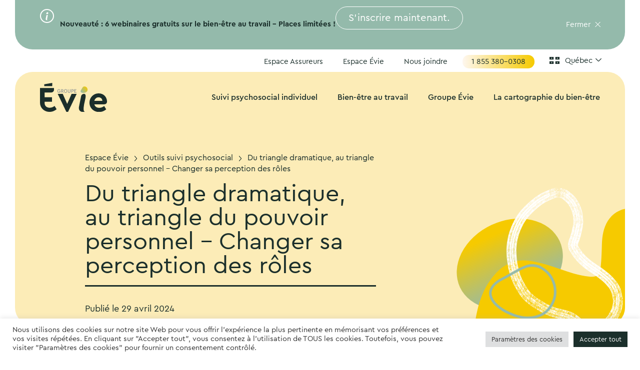

--- FILE ---
content_type: text/html; charset=utf-8
request_url: https://www.google.com/recaptcha/api2/anchor?ar=1&k=6Lcfv-QfAAAAAKmKnOQEHGBL3LZCy6XyVgfYQK_2&co=aHR0cHM6Ly9ncm91cGVldmllLmNvbTo0NDM.&hl=en&v=PoyoqOPhxBO7pBk68S4YbpHZ&theme=light&size=invisible&badge=bottomright&anchor-ms=20000&execute-ms=30000&cb=6h2q826rovkw
body_size: 48657
content:
<!DOCTYPE HTML><html dir="ltr" lang="en"><head><meta http-equiv="Content-Type" content="text/html; charset=UTF-8">
<meta http-equiv="X-UA-Compatible" content="IE=edge">
<title>reCAPTCHA</title>
<style type="text/css">
/* cyrillic-ext */
@font-face {
  font-family: 'Roboto';
  font-style: normal;
  font-weight: 400;
  font-stretch: 100%;
  src: url(//fonts.gstatic.com/s/roboto/v48/KFO7CnqEu92Fr1ME7kSn66aGLdTylUAMa3GUBHMdazTgWw.woff2) format('woff2');
  unicode-range: U+0460-052F, U+1C80-1C8A, U+20B4, U+2DE0-2DFF, U+A640-A69F, U+FE2E-FE2F;
}
/* cyrillic */
@font-face {
  font-family: 'Roboto';
  font-style: normal;
  font-weight: 400;
  font-stretch: 100%;
  src: url(//fonts.gstatic.com/s/roboto/v48/KFO7CnqEu92Fr1ME7kSn66aGLdTylUAMa3iUBHMdazTgWw.woff2) format('woff2');
  unicode-range: U+0301, U+0400-045F, U+0490-0491, U+04B0-04B1, U+2116;
}
/* greek-ext */
@font-face {
  font-family: 'Roboto';
  font-style: normal;
  font-weight: 400;
  font-stretch: 100%;
  src: url(//fonts.gstatic.com/s/roboto/v48/KFO7CnqEu92Fr1ME7kSn66aGLdTylUAMa3CUBHMdazTgWw.woff2) format('woff2');
  unicode-range: U+1F00-1FFF;
}
/* greek */
@font-face {
  font-family: 'Roboto';
  font-style: normal;
  font-weight: 400;
  font-stretch: 100%;
  src: url(//fonts.gstatic.com/s/roboto/v48/KFO7CnqEu92Fr1ME7kSn66aGLdTylUAMa3-UBHMdazTgWw.woff2) format('woff2');
  unicode-range: U+0370-0377, U+037A-037F, U+0384-038A, U+038C, U+038E-03A1, U+03A3-03FF;
}
/* math */
@font-face {
  font-family: 'Roboto';
  font-style: normal;
  font-weight: 400;
  font-stretch: 100%;
  src: url(//fonts.gstatic.com/s/roboto/v48/KFO7CnqEu92Fr1ME7kSn66aGLdTylUAMawCUBHMdazTgWw.woff2) format('woff2');
  unicode-range: U+0302-0303, U+0305, U+0307-0308, U+0310, U+0312, U+0315, U+031A, U+0326-0327, U+032C, U+032F-0330, U+0332-0333, U+0338, U+033A, U+0346, U+034D, U+0391-03A1, U+03A3-03A9, U+03B1-03C9, U+03D1, U+03D5-03D6, U+03F0-03F1, U+03F4-03F5, U+2016-2017, U+2034-2038, U+203C, U+2040, U+2043, U+2047, U+2050, U+2057, U+205F, U+2070-2071, U+2074-208E, U+2090-209C, U+20D0-20DC, U+20E1, U+20E5-20EF, U+2100-2112, U+2114-2115, U+2117-2121, U+2123-214F, U+2190, U+2192, U+2194-21AE, U+21B0-21E5, U+21F1-21F2, U+21F4-2211, U+2213-2214, U+2216-22FF, U+2308-230B, U+2310, U+2319, U+231C-2321, U+2336-237A, U+237C, U+2395, U+239B-23B7, U+23D0, U+23DC-23E1, U+2474-2475, U+25AF, U+25B3, U+25B7, U+25BD, U+25C1, U+25CA, U+25CC, U+25FB, U+266D-266F, U+27C0-27FF, U+2900-2AFF, U+2B0E-2B11, U+2B30-2B4C, U+2BFE, U+3030, U+FF5B, U+FF5D, U+1D400-1D7FF, U+1EE00-1EEFF;
}
/* symbols */
@font-face {
  font-family: 'Roboto';
  font-style: normal;
  font-weight: 400;
  font-stretch: 100%;
  src: url(//fonts.gstatic.com/s/roboto/v48/KFO7CnqEu92Fr1ME7kSn66aGLdTylUAMaxKUBHMdazTgWw.woff2) format('woff2');
  unicode-range: U+0001-000C, U+000E-001F, U+007F-009F, U+20DD-20E0, U+20E2-20E4, U+2150-218F, U+2190, U+2192, U+2194-2199, U+21AF, U+21E6-21F0, U+21F3, U+2218-2219, U+2299, U+22C4-22C6, U+2300-243F, U+2440-244A, U+2460-24FF, U+25A0-27BF, U+2800-28FF, U+2921-2922, U+2981, U+29BF, U+29EB, U+2B00-2BFF, U+4DC0-4DFF, U+FFF9-FFFB, U+10140-1018E, U+10190-1019C, U+101A0, U+101D0-101FD, U+102E0-102FB, U+10E60-10E7E, U+1D2C0-1D2D3, U+1D2E0-1D37F, U+1F000-1F0FF, U+1F100-1F1AD, U+1F1E6-1F1FF, U+1F30D-1F30F, U+1F315, U+1F31C, U+1F31E, U+1F320-1F32C, U+1F336, U+1F378, U+1F37D, U+1F382, U+1F393-1F39F, U+1F3A7-1F3A8, U+1F3AC-1F3AF, U+1F3C2, U+1F3C4-1F3C6, U+1F3CA-1F3CE, U+1F3D4-1F3E0, U+1F3ED, U+1F3F1-1F3F3, U+1F3F5-1F3F7, U+1F408, U+1F415, U+1F41F, U+1F426, U+1F43F, U+1F441-1F442, U+1F444, U+1F446-1F449, U+1F44C-1F44E, U+1F453, U+1F46A, U+1F47D, U+1F4A3, U+1F4B0, U+1F4B3, U+1F4B9, U+1F4BB, U+1F4BF, U+1F4C8-1F4CB, U+1F4D6, U+1F4DA, U+1F4DF, U+1F4E3-1F4E6, U+1F4EA-1F4ED, U+1F4F7, U+1F4F9-1F4FB, U+1F4FD-1F4FE, U+1F503, U+1F507-1F50B, U+1F50D, U+1F512-1F513, U+1F53E-1F54A, U+1F54F-1F5FA, U+1F610, U+1F650-1F67F, U+1F687, U+1F68D, U+1F691, U+1F694, U+1F698, U+1F6AD, U+1F6B2, U+1F6B9-1F6BA, U+1F6BC, U+1F6C6-1F6CF, U+1F6D3-1F6D7, U+1F6E0-1F6EA, U+1F6F0-1F6F3, U+1F6F7-1F6FC, U+1F700-1F7FF, U+1F800-1F80B, U+1F810-1F847, U+1F850-1F859, U+1F860-1F887, U+1F890-1F8AD, U+1F8B0-1F8BB, U+1F8C0-1F8C1, U+1F900-1F90B, U+1F93B, U+1F946, U+1F984, U+1F996, U+1F9E9, U+1FA00-1FA6F, U+1FA70-1FA7C, U+1FA80-1FA89, U+1FA8F-1FAC6, U+1FACE-1FADC, U+1FADF-1FAE9, U+1FAF0-1FAF8, U+1FB00-1FBFF;
}
/* vietnamese */
@font-face {
  font-family: 'Roboto';
  font-style: normal;
  font-weight: 400;
  font-stretch: 100%;
  src: url(//fonts.gstatic.com/s/roboto/v48/KFO7CnqEu92Fr1ME7kSn66aGLdTylUAMa3OUBHMdazTgWw.woff2) format('woff2');
  unicode-range: U+0102-0103, U+0110-0111, U+0128-0129, U+0168-0169, U+01A0-01A1, U+01AF-01B0, U+0300-0301, U+0303-0304, U+0308-0309, U+0323, U+0329, U+1EA0-1EF9, U+20AB;
}
/* latin-ext */
@font-face {
  font-family: 'Roboto';
  font-style: normal;
  font-weight: 400;
  font-stretch: 100%;
  src: url(//fonts.gstatic.com/s/roboto/v48/KFO7CnqEu92Fr1ME7kSn66aGLdTylUAMa3KUBHMdazTgWw.woff2) format('woff2');
  unicode-range: U+0100-02BA, U+02BD-02C5, U+02C7-02CC, U+02CE-02D7, U+02DD-02FF, U+0304, U+0308, U+0329, U+1D00-1DBF, U+1E00-1E9F, U+1EF2-1EFF, U+2020, U+20A0-20AB, U+20AD-20C0, U+2113, U+2C60-2C7F, U+A720-A7FF;
}
/* latin */
@font-face {
  font-family: 'Roboto';
  font-style: normal;
  font-weight: 400;
  font-stretch: 100%;
  src: url(//fonts.gstatic.com/s/roboto/v48/KFO7CnqEu92Fr1ME7kSn66aGLdTylUAMa3yUBHMdazQ.woff2) format('woff2');
  unicode-range: U+0000-00FF, U+0131, U+0152-0153, U+02BB-02BC, U+02C6, U+02DA, U+02DC, U+0304, U+0308, U+0329, U+2000-206F, U+20AC, U+2122, U+2191, U+2193, U+2212, U+2215, U+FEFF, U+FFFD;
}
/* cyrillic-ext */
@font-face {
  font-family: 'Roboto';
  font-style: normal;
  font-weight: 500;
  font-stretch: 100%;
  src: url(//fonts.gstatic.com/s/roboto/v48/KFO7CnqEu92Fr1ME7kSn66aGLdTylUAMa3GUBHMdazTgWw.woff2) format('woff2');
  unicode-range: U+0460-052F, U+1C80-1C8A, U+20B4, U+2DE0-2DFF, U+A640-A69F, U+FE2E-FE2F;
}
/* cyrillic */
@font-face {
  font-family: 'Roboto';
  font-style: normal;
  font-weight: 500;
  font-stretch: 100%;
  src: url(//fonts.gstatic.com/s/roboto/v48/KFO7CnqEu92Fr1ME7kSn66aGLdTylUAMa3iUBHMdazTgWw.woff2) format('woff2');
  unicode-range: U+0301, U+0400-045F, U+0490-0491, U+04B0-04B1, U+2116;
}
/* greek-ext */
@font-face {
  font-family: 'Roboto';
  font-style: normal;
  font-weight: 500;
  font-stretch: 100%;
  src: url(//fonts.gstatic.com/s/roboto/v48/KFO7CnqEu92Fr1ME7kSn66aGLdTylUAMa3CUBHMdazTgWw.woff2) format('woff2');
  unicode-range: U+1F00-1FFF;
}
/* greek */
@font-face {
  font-family: 'Roboto';
  font-style: normal;
  font-weight: 500;
  font-stretch: 100%;
  src: url(//fonts.gstatic.com/s/roboto/v48/KFO7CnqEu92Fr1ME7kSn66aGLdTylUAMa3-UBHMdazTgWw.woff2) format('woff2');
  unicode-range: U+0370-0377, U+037A-037F, U+0384-038A, U+038C, U+038E-03A1, U+03A3-03FF;
}
/* math */
@font-face {
  font-family: 'Roboto';
  font-style: normal;
  font-weight: 500;
  font-stretch: 100%;
  src: url(//fonts.gstatic.com/s/roboto/v48/KFO7CnqEu92Fr1ME7kSn66aGLdTylUAMawCUBHMdazTgWw.woff2) format('woff2');
  unicode-range: U+0302-0303, U+0305, U+0307-0308, U+0310, U+0312, U+0315, U+031A, U+0326-0327, U+032C, U+032F-0330, U+0332-0333, U+0338, U+033A, U+0346, U+034D, U+0391-03A1, U+03A3-03A9, U+03B1-03C9, U+03D1, U+03D5-03D6, U+03F0-03F1, U+03F4-03F5, U+2016-2017, U+2034-2038, U+203C, U+2040, U+2043, U+2047, U+2050, U+2057, U+205F, U+2070-2071, U+2074-208E, U+2090-209C, U+20D0-20DC, U+20E1, U+20E5-20EF, U+2100-2112, U+2114-2115, U+2117-2121, U+2123-214F, U+2190, U+2192, U+2194-21AE, U+21B0-21E5, U+21F1-21F2, U+21F4-2211, U+2213-2214, U+2216-22FF, U+2308-230B, U+2310, U+2319, U+231C-2321, U+2336-237A, U+237C, U+2395, U+239B-23B7, U+23D0, U+23DC-23E1, U+2474-2475, U+25AF, U+25B3, U+25B7, U+25BD, U+25C1, U+25CA, U+25CC, U+25FB, U+266D-266F, U+27C0-27FF, U+2900-2AFF, U+2B0E-2B11, U+2B30-2B4C, U+2BFE, U+3030, U+FF5B, U+FF5D, U+1D400-1D7FF, U+1EE00-1EEFF;
}
/* symbols */
@font-face {
  font-family: 'Roboto';
  font-style: normal;
  font-weight: 500;
  font-stretch: 100%;
  src: url(//fonts.gstatic.com/s/roboto/v48/KFO7CnqEu92Fr1ME7kSn66aGLdTylUAMaxKUBHMdazTgWw.woff2) format('woff2');
  unicode-range: U+0001-000C, U+000E-001F, U+007F-009F, U+20DD-20E0, U+20E2-20E4, U+2150-218F, U+2190, U+2192, U+2194-2199, U+21AF, U+21E6-21F0, U+21F3, U+2218-2219, U+2299, U+22C4-22C6, U+2300-243F, U+2440-244A, U+2460-24FF, U+25A0-27BF, U+2800-28FF, U+2921-2922, U+2981, U+29BF, U+29EB, U+2B00-2BFF, U+4DC0-4DFF, U+FFF9-FFFB, U+10140-1018E, U+10190-1019C, U+101A0, U+101D0-101FD, U+102E0-102FB, U+10E60-10E7E, U+1D2C0-1D2D3, U+1D2E0-1D37F, U+1F000-1F0FF, U+1F100-1F1AD, U+1F1E6-1F1FF, U+1F30D-1F30F, U+1F315, U+1F31C, U+1F31E, U+1F320-1F32C, U+1F336, U+1F378, U+1F37D, U+1F382, U+1F393-1F39F, U+1F3A7-1F3A8, U+1F3AC-1F3AF, U+1F3C2, U+1F3C4-1F3C6, U+1F3CA-1F3CE, U+1F3D4-1F3E0, U+1F3ED, U+1F3F1-1F3F3, U+1F3F5-1F3F7, U+1F408, U+1F415, U+1F41F, U+1F426, U+1F43F, U+1F441-1F442, U+1F444, U+1F446-1F449, U+1F44C-1F44E, U+1F453, U+1F46A, U+1F47D, U+1F4A3, U+1F4B0, U+1F4B3, U+1F4B9, U+1F4BB, U+1F4BF, U+1F4C8-1F4CB, U+1F4D6, U+1F4DA, U+1F4DF, U+1F4E3-1F4E6, U+1F4EA-1F4ED, U+1F4F7, U+1F4F9-1F4FB, U+1F4FD-1F4FE, U+1F503, U+1F507-1F50B, U+1F50D, U+1F512-1F513, U+1F53E-1F54A, U+1F54F-1F5FA, U+1F610, U+1F650-1F67F, U+1F687, U+1F68D, U+1F691, U+1F694, U+1F698, U+1F6AD, U+1F6B2, U+1F6B9-1F6BA, U+1F6BC, U+1F6C6-1F6CF, U+1F6D3-1F6D7, U+1F6E0-1F6EA, U+1F6F0-1F6F3, U+1F6F7-1F6FC, U+1F700-1F7FF, U+1F800-1F80B, U+1F810-1F847, U+1F850-1F859, U+1F860-1F887, U+1F890-1F8AD, U+1F8B0-1F8BB, U+1F8C0-1F8C1, U+1F900-1F90B, U+1F93B, U+1F946, U+1F984, U+1F996, U+1F9E9, U+1FA00-1FA6F, U+1FA70-1FA7C, U+1FA80-1FA89, U+1FA8F-1FAC6, U+1FACE-1FADC, U+1FADF-1FAE9, U+1FAF0-1FAF8, U+1FB00-1FBFF;
}
/* vietnamese */
@font-face {
  font-family: 'Roboto';
  font-style: normal;
  font-weight: 500;
  font-stretch: 100%;
  src: url(//fonts.gstatic.com/s/roboto/v48/KFO7CnqEu92Fr1ME7kSn66aGLdTylUAMa3OUBHMdazTgWw.woff2) format('woff2');
  unicode-range: U+0102-0103, U+0110-0111, U+0128-0129, U+0168-0169, U+01A0-01A1, U+01AF-01B0, U+0300-0301, U+0303-0304, U+0308-0309, U+0323, U+0329, U+1EA0-1EF9, U+20AB;
}
/* latin-ext */
@font-face {
  font-family: 'Roboto';
  font-style: normal;
  font-weight: 500;
  font-stretch: 100%;
  src: url(//fonts.gstatic.com/s/roboto/v48/KFO7CnqEu92Fr1ME7kSn66aGLdTylUAMa3KUBHMdazTgWw.woff2) format('woff2');
  unicode-range: U+0100-02BA, U+02BD-02C5, U+02C7-02CC, U+02CE-02D7, U+02DD-02FF, U+0304, U+0308, U+0329, U+1D00-1DBF, U+1E00-1E9F, U+1EF2-1EFF, U+2020, U+20A0-20AB, U+20AD-20C0, U+2113, U+2C60-2C7F, U+A720-A7FF;
}
/* latin */
@font-face {
  font-family: 'Roboto';
  font-style: normal;
  font-weight: 500;
  font-stretch: 100%;
  src: url(//fonts.gstatic.com/s/roboto/v48/KFO7CnqEu92Fr1ME7kSn66aGLdTylUAMa3yUBHMdazQ.woff2) format('woff2');
  unicode-range: U+0000-00FF, U+0131, U+0152-0153, U+02BB-02BC, U+02C6, U+02DA, U+02DC, U+0304, U+0308, U+0329, U+2000-206F, U+20AC, U+2122, U+2191, U+2193, U+2212, U+2215, U+FEFF, U+FFFD;
}
/* cyrillic-ext */
@font-face {
  font-family: 'Roboto';
  font-style: normal;
  font-weight: 900;
  font-stretch: 100%;
  src: url(//fonts.gstatic.com/s/roboto/v48/KFO7CnqEu92Fr1ME7kSn66aGLdTylUAMa3GUBHMdazTgWw.woff2) format('woff2');
  unicode-range: U+0460-052F, U+1C80-1C8A, U+20B4, U+2DE0-2DFF, U+A640-A69F, U+FE2E-FE2F;
}
/* cyrillic */
@font-face {
  font-family: 'Roboto';
  font-style: normal;
  font-weight: 900;
  font-stretch: 100%;
  src: url(//fonts.gstatic.com/s/roboto/v48/KFO7CnqEu92Fr1ME7kSn66aGLdTylUAMa3iUBHMdazTgWw.woff2) format('woff2');
  unicode-range: U+0301, U+0400-045F, U+0490-0491, U+04B0-04B1, U+2116;
}
/* greek-ext */
@font-face {
  font-family: 'Roboto';
  font-style: normal;
  font-weight: 900;
  font-stretch: 100%;
  src: url(//fonts.gstatic.com/s/roboto/v48/KFO7CnqEu92Fr1ME7kSn66aGLdTylUAMa3CUBHMdazTgWw.woff2) format('woff2');
  unicode-range: U+1F00-1FFF;
}
/* greek */
@font-face {
  font-family: 'Roboto';
  font-style: normal;
  font-weight: 900;
  font-stretch: 100%;
  src: url(//fonts.gstatic.com/s/roboto/v48/KFO7CnqEu92Fr1ME7kSn66aGLdTylUAMa3-UBHMdazTgWw.woff2) format('woff2');
  unicode-range: U+0370-0377, U+037A-037F, U+0384-038A, U+038C, U+038E-03A1, U+03A3-03FF;
}
/* math */
@font-face {
  font-family: 'Roboto';
  font-style: normal;
  font-weight: 900;
  font-stretch: 100%;
  src: url(//fonts.gstatic.com/s/roboto/v48/KFO7CnqEu92Fr1ME7kSn66aGLdTylUAMawCUBHMdazTgWw.woff2) format('woff2');
  unicode-range: U+0302-0303, U+0305, U+0307-0308, U+0310, U+0312, U+0315, U+031A, U+0326-0327, U+032C, U+032F-0330, U+0332-0333, U+0338, U+033A, U+0346, U+034D, U+0391-03A1, U+03A3-03A9, U+03B1-03C9, U+03D1, U+03D5-03D6, U+03F0-03F1, U+03F4-03F5, U+2016-2017, U+2034-2038, U+203C, U+2040, U+2043, U+2047, U+2050, U+2057, U+205F, U+2070-2071, U+2074-208E, U+2090-209C, U+20D0-20DC, U+20E1, U+20E5-20EF, U+2100-2112, U+2114-2115, U+2117-2121, U+2123-214F, U+2190, U+2192, U+2194-21AE, U+21B0-21E5, U+21F1-21F2, U+21F4-2211, U+2213-2214, U+2216-22FF, U+2308-230B, U+2310, U+2319, U+231C-2321, U+2336-237A, U+237C, U+2395, U+239B-23B7, U+23D0, U+23DC-23E1, U+2474-2475, U+25AF, U+25B3, U+25B7, U+25BD, U+25C1, U+25CA, U+25CC, U+25FB, U+266D-266F, U+27C0-27FF, U+2900-2AFF, U+2B0E-2B11, U+2B30-2B4C, U+2BFE, U+3030, U+FF5B, U+FF5D, U+1D400-1D7FF, U+1EE00-1EEFF;
}
/* symbols */
@font-face {
  font-family: 'Roboto';
  font-style: normal;
  font-weight: 900;
  font-stretch: 100%;
  src: url(//fonts.gstatic.com/s/roboto/v48/KFO7CnqEu92Fr1ME7kSn66aGLdTylUAMaxKUBHMdazTgWw.woff2) format('woff2');
  unicode-range: U+0001-000C, U+000E-001F, U+007F-009F, U+20DD-20E0, U+20E2-20E4, U+2150-218F, U+2190, U+2192, U+2194-2199, U+21AF, U+21E6-21F0, U+21F3, U+2218-2219, U+2299, U+22C4-22C6, U+2300-243F, U+2440-244A, U+2460-24FF, U+25A0-27BF, U+2800-28FF, U+2921-2922, U+2981, U+29BF, U+29EB, U+2B00-2BFF, U+4DC0-4DFF, U+FFF9-FFFB, U+10140-1018E, U+10190-1019C, U+101A0, U+101D0-101FD, U+102E0-102FB, U+10E60-10E7E, U+1D2C0-1D2D3, U+1D2E0-1D37F, U+1F000-1F0FF, U+1F100-1F1AD, U+1F1E6-1F1FF, U+1F30D-1F30F, U+1F315, U+1F31C, U+1F31E, U+1F320-1F32C, U+1F336, U+1F378, U+1F37D, U+1F382, U+1F393-1F39F, U+1F3A7-1F3A8, U+1F3AC-1F3AF, U+1F3C2, U+1F3C4-1F3C6, U+1F3CA-1F3CE, U+1F3D4-1F3E0, U+1F3ED, U+1F3F1-1F3F3, U+1F3F5-1F3F7, U+1F408, U+1F415, U+1F41F, U+1F426, U+1F43F, U+1F441-1F442, U+1F444, U+1F446-1F449, U+1F44C-1F44E, U+1F453, U+1F46A, U+1F47D, U+1F4A3, U+1F4B0, U+1F4B3, U+1F4B9, U+1F4BB, U+1F4BF, U+1F4C8-1F4CB, U+1F4D6, U+1F4DA, U+1F4DF, U+1F4E3-1F4E6, U+1F4EA-1F4ED, U+1F4F7, U+1F4F9-1F4FB, U+1F4FD-1F4FE, U+1F503, U+1F507-1F50B, U+1F50D, U+1F512-1F513, U+1F53E-1F54A, U+1F54F-1F5FA, U+1F610, U+1F650-1F67F, U+1F687, U+1F68D, U+1F691, U+1F694, U+1F698, U+1F6AD, U+1F6B2, U+1F6B9-1F6BA, U+1F6BC, U+1F6C6-1F6CF, U+1F6D3-1F6D7, U+1F6E0-1F6EA, U+1F6F0-1F6F3, U+1F6F7-1F6FC, U+1F700-1F7FF, U+1F800-1F80B, U+1F810-1F847, U+1F850-1F859, U+1F860-1F887, U+1F890-1F8AD, U+1F8B0-1F8BB, U+1F8C0-1F8C1, U+1F900-1F90B, U+1F93B, U+1F946, U+1F984, U+1F996, U+1F9E9, U+1FA00-1FA6F, U+1FA70-1FA7C, U+1FA80-1FA89, U+1FA8F-1FAC6, U+1FACE-1FADC, U+1FADF-1FAE9, U+1FAF0-1FAF8, U+1FB00-1FBFF;
}
/* vietnamese */
@font-face {
  font-family: 'Roboto';
  font-style: normal;
  font-weight: 900;
  font-stretch: 100%;
  src: url(//fonts.gstatic.com/s/roboto/v48/KFO7CnqEu92Fr1ME7kSn66aGLdTylUAMa3OUBHMdazTgWw.woff2) format('woff2');
  unicode-range: U+0102-0103, U+0110-0111, U+0128-0129, U+0168-0169, U+01A0-01A1, U+01AF-01B0, U+0300-0301, U+0303-0304, U+0308-0309, U+0323, U+0329, U+1EA0-1EF9, U+20AB;
}
/* latin-ext */
@font-face {
  font-family: 'Roboto';
  font-style: normal;
  font-weight: 900;
  font-stretch: 100%;
  src: url(//fonts.gstatic.com/s/roboto/v48/KFO7CnqEu92Fr1ME7kSn66aGLdTylUAMa3KUBHMdazTgWw.woff2) format('woff2');
  unicode-range: U+0100-02BA, U+02BD-02C5, U+02C7-02CC, U+02CE-02D7, U+02DD-02FF, U+0304, U+0308, U+0329, U+1D00-1DBF, U+1E00-1E9F, U+1EF2-1EFF, U+2020, U+20A0-20AB, U+20AD-20C0, U+2113, U+2C60-2C7F, U+A720-A7FF;
}
/* latin */
@font-face {
  font-family: 'Roboto';
  font-style: normal;
  font-weight: 900;
  font-stretch: 100%;
  src: url(//fonts.gstatic.com/s/roboto/v48/KFO7CnqEu92Fr1ME7kSn66aGLdTylUAMa3yUBHMdazQ.woff2) format('woff2');
  unicode-range: U+0000-00FF, U+0131, U+0152-0153, U+02BB-02BC, U+02C6, U+02DA, U+02DC, U+0304, U+0308, U+0329, U+2000-206F, U+20AC, U+2122, U+2191, U+2193, U+2212, U+2215, U+FEFF, U+FFFD;
}

</style>
<link rel="stylesheet" type="text/css" href="https://www.gstatic.com/recaptcha/releases/PoyoqOPhxBO7pBk68S4YbpHZ/styles__ltr.css">
<script nonce="KlvHtTivwGn2vAZnMHXE1w" type="text/javascript">window['__recaptcha_api'] = 'https://www.google.com/recaptcha/api2/';</script>
<script type="text/javascript" src="https://www.gstatic.com/recaptcha/releases/PoyoqOPhxBO7pBk68S4YbpHZ/recaptcha__en.js" nonce="KlvHtTivwGn2vAZnMHXE1w">
      
    </script></head>
<body><div id="rc-anchor-alert" class="rc-anchor-alert"></div>
<input type="hidden" id="recaptcha-token" value="[base64]">
<script type="text/javascript" nonce="KlvHtTivwGn2vAZnMHXE1w">
      recaptcha.anchor.Main.init("[\x22ainput\x22,[\x22bgdata\x22,\x22\x22,\[base64]/[base64]/[base64]/[base64]/[base64]/UltsKytdPUU6KEU8MjA0OD9SW2wrK109RT4+NnwxOTI6KChFJjY0NTEyKT09NTUyOTYmJk0rMTxjLmxlbmd0aCYmKGMuY2hhckNvZGVBdChNKzEpJjY0NTEyKT09NTYzMjA/[base64]/[base64]/[base64]/[base64]/[base64]/[base64]/[base64]\x22,\[base64]\x22,\x22f0I4woRMflZ3w5jDvMO/w6LCvzsxwolITCMWwrd4w5/CiAF6wptHH8KJwp3CtMOvw4onw7lELsObwqbDs8KLJcOxwrjDvWHDigXCkcOawp/DvS0sPylowp/DngDDr8KUAxHCvjhDw5vDlRjCrCMWw5RZwq/DpsOgwpZTwrbCsAHDjcORwr0yGxkvwrkIOMKPw7zCp0/DnkXCnx7CrsOuw5tBwpfDkMKHwrHCrTFcTsORwo3DssKBwowUF2zDsMOhwp0tQcKsw4XClsO9w6nDpcKSw67DjSrDr8KVwoJcw7p/w5IhN8OJXcKtwqVeIcKlw4jCk8Ojw4w/[base64]/[base64]/w6wbwoDDgxZ+ZsOjRsOfw6PDncOPYgI3wo/DlgZDSSlfMxHDm8KrWMKccjA+ZMOTQsKPwpfDscOFw4bDkMKheGXCp8OaQcOhw63DjsO+dXbDtVgiw6bDiMKXSSHCpcO0worDqXPCh8OuUcO2TcO4YsKaw5/Cj8OCJMOUwoRDw7pYK8OLw45dwrkmcUhmwoB/w5XDmsOawp1rwozCksOPwrtRw6fDp2XDgsOuwpLDs2gkcMKQw7bDsF5Yw4xOZsOpw7c9PMKwAxBdw6oWW8OdDhgLw5AJw6hewpdBYwRPDBbDn8OTQgzCtQMyw6nDscKDw7HDu0/[base64]/DvizCnU89wpTCsisEw4DCpTTCnsOtwqpcVUt5E8KQEXHDj8OjwqMbXCDCnGogwp/[base64]/DscKcPA47wpphwpnDt8KzcQIFV8KHJkk6wqYSw63DrFAgFcK3w6AKf1ZeAilJPVwKw5IAZMOTG8KtXgnCvsOrbzbDq33CpMKsS8OmKzklRcO/w7xga8OTJwPDvMKGGcKfw4YNwrUrHyTDlcKDaMOhbWDCnMO8w5Nzw7tXw4bDl8OHwq4lV3lrSsKlw7VEF8OxwqBKwqZ/[base64]/w77CgCAJwpR4w5bDocODSsOiwo/Ck3MPwrdhUWTDnAfDrS4Ow58qBT/[base64]/[base64]/[base64]/Cm0LDmcOoSzkFBsKNW8OYwppYMMOIw7bCoSbDtAPCiHTCqRpbw59Eblp+w4DCtMKrTD7DocOowqzCkV1pwosEw6rDihPCjcKNCcKRwoDDtsKtw7XCtXPDvsOTwp9kRFvDt8Kfw4XDkA9Sw5IXfRPDmC9nasOLw5fDjVxAw4ZvB1PCvcKBL3kvV0Fbwo/[base64]/CnnsTP8KgS1HDqUDCm8KrwpbCvsK7KG55wpDDtcK+wo41w5gxw5/Dhj3ClMKBwpNLw6Vgw61qwr8gHMKLSnrDuMO/w7HDoMO4AMOew7jDi2hRUMK9KizDuFVeBMObOsO9wqVDfCwIwrkRwrfDiMO9X37DssKsG8O8BcOmw5nCgy1BUsK1wqlcD3LCqBrCmzHDs8KDwoZUGD7Cq8KjwrbCriFPZsO+w7nDu8KzfUXDhsOhwrAXGk4/w4dIw7fDocOyLMOUwpbCucKBw5gEw5xtwr5ew4bDjcO0acOgRgfCnsKWHxcBHUvDoxZxa3rCs8KEFcKvwqkLw7pdw6lZw4HCgcK4wrlIw5HCpMKBw6tgw4nDksOewpo/[base64]/T1RTG8KdCmlfwqJ+acKJw5bCpsOUwpc/woLDvEdswr57wp1WTRUwPsOpEUrDozHCucOsw5gOw4Ruw7NGOFo8G8KnClnCsMKBR8OaJk99aSjClFlzwqLCn3NCW8KDw7hewpZ1w68Kwq5/f1dCA8ONS8O6w41Iwqpiw7zDjsK8EsKwwrBBKzRURsKcw79LCwIgNBAkw47DnMOdCsKXKMOHEjTCmiLCu8OlPsKLMFtsw7TDscODH8O/[base64]/DkRnCt8KdVQtBJ8OyFcO1w4ZGw7zCgm3CicOmw7PDjcOaw5IKdk9hcMKNfg7Ck8O5CQUlw6c5wojDqsO+wqTCnsKBwq/CvjZhw7fCgcK8wo1swrDDggZUwpDDp8Ktw4ZRwpUSL8OJHsOIwrLClkFjYzV5wpLDucKawrXCsF/DlFfDvA3CkCDDmBDDr01bwqAnYmLCsMKsw5/Dl8K7wotlQivDiMKKw7nDg2tpP8K0w7vCtxNkwp1TWmE8w555LlLDp2Ntw7MMIg17wqjCs2EZwqdoOMK3UzrDrW7CnMOQw7fDmcKBbMOvwqQ/wqXCnsOPwrR7dMOswpXCrsKsM8KjVR3DsMOIISfDu018F8KnwpjChMKGY8KNbMK6wrbCpVzDrDLCswvChRPCvMOGFBZSw5Ngw43DmsK/P1PCuiLCoDkuwrrDqMKMa8KxwqU2w4Vawp3CncOYd8OvE0LCnMKSw6HDmBnCoVHDt8Kiw7ZDAcOfQGoyTsKSH8KEE8KpGREjWMKQwrgrHlbCu8KCXcOIw7opwpQYRVt8w4tFwrvDmcKcesKOwoIww43Dp8KBwqHDlUMCesKiwqjDo3/[base64]/CjMKvJ8OcDlDDpgvDn3/[base64]/wqNiasOOA8Obw7bDpsObU1RawrXCtnrDnsOGKcOewojCpErCsjJ7RcOaEj8MGMOFw7ppw7kZwonDrsOJMTckw4XChijDoMK6fiVlwqXCszLDkcKDwrzDs3zCujcnEGHDnCliAMKow7zClS3DtsK5OzbCrUBVYXkDXcKsED7CvMO/wpt5wqUDw6ZSH8KrwrrDtsONwpXDuljCnh88IMK8OcOMDlzCssObfiAuasO2RE5QBynDucOQwrHDtHDDkMKKw4xUw58AwrV6woY9RknChcOCGcOAGcO6QMKEdsK7wrEKw51cbAMQEkcIw5nCkEnDqkYAwqHCvcOYMX4LJVXDpsK/MlQkEMK9KDPCkMKNAic7wrlpwqvDgcOHTBXCoDPDlcK/w7DCg8KkCjrCgEnDjVjCm8O7R23DlB0cIxjCq2wZw4jDpsOIVhLDvCR8w53CjMK1wrfCs8K/[base64]/DlhgBJsKWEVh/OgYfHncNCz/CkXLDo2LDuhsrwpMqw7IobsO3PX4ud8Kpw5zCusKOw4jCuyArw7IfacOsW8OCYg7CtHR5wq9JDzLCqw7Cv8OIwqHDmnZPEjTDo3IedcKXw6gEKhNICnhsFD5QNCjDokfCmMOyVSvDjifCnBHCvQTCpU3DvRjDvCzDo8OVV8KAJxDCqcKZX2BQLhp7Jx/DgHhqFVdVcsKKw67DocOTbsO4WcONKsKRWmsCJFsjw4HCpMOuOnJZw5LDu13ChcOow4bDum7CgkcHw7R5wrd1D8KKw4XDgEwkw5fDliDChsOdG8OAw6cwSsKBVCxrAcKhw6V6wpjDhg7DgcOiw5zDlMOEwq0cw4TClXPDscK7acKkw4vCi8KKwr/CrXXCpGBkcG3CsCgmw7BIw77Cq2zDk8K8w5rDgmUCNMKYw6XDhcK3BsKjwocZwpHDn8Ocw7TDhsO4wpHDs8OMGkMgAx4Zw7RJDsOMKsOUdQ5AeB1cw4DDl8O6wo9/wrrDpg5Qw4YAwoDDo3DCth8/[base64]/DvAbCpMOIGMKvwqI6ajLCkl3DnxUaC8OrwrRvbMKzaA7CpGLCrSplwqoRKR/[base64]/DqsKLw6l/wpdgclvCn8KDwpcjwoBCw5BtOcOXNcKxwrzClMOMwrIFFFfDsMOWw7nCpT3Du8K/w7rCrsKNwpcKa8Oic8KZfMO/c8KNwqIKb8ORbDl1w7LDvzo0w6pvw7vDrjzDgsO9XcOTAybDqsKAw7nDgAlBw6s2NBstw7oZXMKOFMOrw7RTChlQwo1cOSrCr29HbsOFcwgxfMKVw47CqyxnScKPcsKFYMOKKGjDqXDDlcO0wojChMKSwoHDn8O7RcKrw74eCsKJw6A4w73Cqw8SwpZGw6/DknzDji53EsORC8OTYjhswokcfcK/C8O7WSd7LlLDpQTDrmjCow3Dm8OIcMOYwrXDjg9gwqUPacKkKRPCgcOgw5QDZXhJw5YYw5wGTMKvwpEwDjXDizYewqh0wqQWf00Ww4/[base64]/fVDDncO9AsKnwqFzw7dSwo87w4sWwqQiw6/Cm3HCs2AGOMO/ABUYScOKDcOKFw7Dix5eKEt1BB8vDcKbw45zw6snw4LDmsKgfsO4e8OYw4PDmsOfSGXClMKkw5PDhAZ6w55pw6/CvcOvGcKGNcO3bSNPwq00dcOkIXAFwpDDihLDrAVKwrVuOR/DlMKeGEZhBkLDoMOJwoYVPsKuw5/CocO3w7zCkBteaD7Ci8KcwpvCglh+wpbDsMK0wpUowqXDgsKSwrnCtMKQWBQ1wqDCulfDoVwewp/CncK/wq4SLsKFw6t5OsK4woEpHMKkwrjCo8KNXMOaE8Ozw5LCqVnCvMKVwqs1OsOha8OsIcObw7PCjsKIMsONYxDDgjEiw7tGw6PDp8O8HsOtH8OnG8KJOlk9djvCnDPCnMKoJzVPw6gzwoXClUNiEFbCvwZ6WsKeLsOhw4/Dv8ORwovCpQTCkm/Dm1B1w7TCrynCtsOXw5nDnB7DhsKKwphBw5lHw60Yw5kZOT7CkgrDunkNw7LChD1XPMOxwqdvw5RcVcKOw6rCq8KVO8Kdw6/CpTHCkDjDgXXCg8K8djMOwqEsXFoLw6PDuloRRQ3ChcK1TMKCEWzCocOqb8OXD8Kwc1DCoSDDpsO3dFMjYMOSTcKRwpzDmVrDl0A1wo/[base64]/Cu8K+w4zCon5jM0o9wq3Dq3jCqsO9w41Cw6Fww7HDusKiwqYLcSrCosK/[base64]/w6nCksOKwrLDi1zCsgkdGEc+I8OzwrhpSMO+w5nChMKkZcKiD8KIw7ckwp3DoVTCssK1XC87GibDrcKyTcOkwpTDuMKASDfCqiPDk29Aw4/CisOZw7IHwrfCk1XDv2TDp1IbQVk0NcK8aMObRsOVw7M7wpUnMxvCr3Y2w6guCljDocK8w4BOaMK1wqNFewFuwq1Jw74aSMOwJzjClnJ2XMKRAUo9c8K9w7I0w7DDg8OAe3/Dgh7DvQzCscOBHwTCnMOsw4vDoWTCqMOBwrXDnTZQw6nCqMO2YhlPwpocw4MBJTPCpFJzEcOVwrZ+wr/CpQhDwqFwVcOsVMKAwpbCjsKVwr7ClnkAwr9Kw7XChsKowoLCr2PDk8O5SsO1wqLCuhxtJk43ISvCkcOvwqU6w5lEwoMQHsKge8KDwqbDqAXClS0Tw5AFEUfDhcKNwrR6Wm9bAcKnwr44eMOXTmB/w5A+wodzL37ChcOTw6vCscOnJwVaw73Dv8K9wpPDvgrCjGvDuVLCuMONw45qwr8Rw4fDhDzChR84wrcYSC/Dp8K1MxbDj8KqKEHCiMOKSMKtUBzDrcKow57CgFYyDMO5w43CkiA2w594wpbDpScAw640ZRhtTsOPwpN4w6YSw60LDQRZw4Now4dKcGtvD8O2w6XCh2t+w7ZQdEwTdW7DocKtw7ZcU8OTMMOWPMOfIMKlwrDCiSkdw7rCssKJOMK/w6tULMOfaRsWLHJTw7VmwrNJI8OcKFbDhjMKLsK6wpTDl8KLw5IMAALDvMOQTkxVNsKnwqPCk8Ozw4rDn8Omw5HDvsOaw4jColFjSsKswpQ7XnwKw77DqwPDosOAw6TDp8OkRsO5wo/CssKmwrHCsgF9w58fccOSwrFrwq9CwoTDj8O/GhbChFrChiFRwpsMNMKVwpXDosKbQMOlw4jCm8Kdw5xWHA3Dq8KmwpnClMKNfR/DhF11w4zDhgE6w4nCrk/Cux17TUZhfMONOB1GV0vCp0rCv8OgwojCqcO5F0PCv0jCoh8eeTPDiMO8w49Bw7d1w6BxwrJSVAfCrFbDj8OQHcO9J8K2TRx+woPCulVXw5LCsXvCrsOabMO1YgfCq8KFwr7DlsK/w7UMw47DkcOhwr/CsGtMwrZqa0LDjMKIwpXDr8K+aAQON3wXwo18PcKVw5ZmfMKOwpLDjcKhwrfDuMK2woZBw4rDmsKjwrlJwoMDwobCty1RZ8K9exJiwoTCuMKRwrhvw7dcwqvDuyVTZsK/[base64]/[base64]/[base64]/W3UlR8OJelbCrMKvI8Oaw69hRUk1w4DDhcKZwpXDhwMWwqTDpsKGNcK+LcOFXiHDnUxqXyzDoWrCslnDugY8wotGF8Onw6RcP8OubMK9J8O5wrZsGSjDn8K0w6xOHMO1wptGw5fCkilow4XDgRpFc1MBFVPCl8Kbw4NFwovDkMONw6JTw4/Dg2ANw6NTf8KzYMKtc8Odwq7Dj8KfFjHDlhoHwoVswoY8wp5Dw6J/CMOpw6/CpAI8KMOBD0/Ds8KuDiDDlX9sJBPDsDDChl7DisKCw58+wpRtGDHDmAMGwrrCrMKQw5p7RcKbPhbDmgbCnMOMw4k6L8Otw4RhBcOLwqDCl8Ozw7rDnMK0w54Pw6wYBMKMwpM8w6fClgVHG8O3w5fClD9awrzCu8ODPi9rw7p2wpjCmcKzwrM/cMKtwqg+wo/DtsOcJMKGBMOXw7oMG1zCj8Opw4oiCU7Dj2fChWMLw4jCinczwqnCu8OPMsKbJCYDw5XDg8OzCXHDjcKYMmvDoUPDgTLDiB91V8ORC8OCdMOXw7E4w7EJwrbCm8KdwrTCsS3CqsO8wrkIw6fDo1zDmg5BHj0ZNwPCtcK4woQbJ8O/wolWwqgswqMGcMOlw5LCncOrMBd7JcO9wptfw47DkzlMK8OjaW/ChMOZJcKvfMOQw7VPw5FuU8OYM8OkCMOIw4XDg8Kww4jCg8OiPDfCjsOOw4YLw6zDtHpjwpNJwrPDmT8Bwr7Cq2pkwqzDrMOOByQ1RcK3w6RWaFvDkwfCgcKMwrcwwr/CgHXDlMOJw4AlcSczwrkKwrvCncKVRcO7woLDkMKxw6Eiw4fCgsOBwrE1E8Knw74tw7HCkyUnTgNcw7PDjGABw5rCg8KmCMOjw5RFBsO2ecOuwqojwpfDlMOFwqrDoDDDhVjDrQfDuiXDgcOCE2rCrcOew4dBWUzCgh/[base64]/DnhjCgcKoR8KYJlsfd248w7jDvcO6w7IvwrRiw41qw55aIl5vP2gBwpHCnGpbLcK1wqPCqMKjcCvDs8KPa2MCwplqLMO8wqXDicOPw4JWMGAfwpZ8esK3BibDgcKRw5Aww5HDi8O0IMK6DcODasOSH8K9w6/DvcO1wqbDpgbCiMOyYsOLwpAbBinDnQPCtsOxw67Dp8Khw6TCkmrCs8OvwrptYsK/[base64]/[base64]/wo7CqsKMw4TCpcKiwq9zTcKNwoN1wrfCnsKHBXEMw5/[base64]/wpDCpMOFKgEvC8KLwrLCpyVAc2/CtMKKBsOdYXIMW03DssKRHBtiXlh1JMK7UHnDmsOAesKnHsOlwr7CvsOgfRLClm5dwqzDvcObwo7DkMKHSSPCqnvCjsOYw4VBZQbCicO4w5XCgsKbXMKDw5ohDUPCoWV8CT7Dr8O5Oz/[base64]/DiQ/CqWbDusOLYQkVw57DlsOmw4PDiMKdwpnCrcK6AB7CgMKtw4DCsF4zwqLCryDDnsKxYMK/wqXDkcKPeRTCqEvCkcK9CcOpwqXCpnlIw6/CvMO4w4FIAMKNQGTCtcK6Sgd0w4HDihdFRcOqwqJVY8K+w7Rlw4xJw7USwq0HQsKNw6LCmMKrwrjCgcK9dWnCs33DsRbDgiVLwq/DpC9/XcOXw6s/c8O5P2U4XxtuAsKhwoPDjMKiwqfCs8OqXsKGJU0uIcKdUHsIw4jDg8Ocw5jCmMOmw7EEw6twKcOawp7DjwfDiTsrw75Iw7Rywp/CvQEmM0gvwq5aw7fDu8KGZRUuesOmw5BlEW5Zwp9aw5oVD2Y7woHCrELDqFNME8KIakvCkcO4MA1nGknDj8O6wrrCkxYkcsOlw6bCjxBKB3nCvhPDrVMowpMtAsKlw4vCmcK7CS8Uw67CgSPCkjd5wpI9w7bDrHwKRilBwqXCoMOscMKEKTfCi0/DqcKowofCqVZ9S8KySS3DkCLClcOuwrx8bDDCtsOdQzgBRSjDt8OZw4ZPw63DjcOFw4TCksOsw6fCin3CmgMRAHpHw5rCusO/LRHDn8Okwq1BwrLDgMOjwqjCsMO2w5HCocOkw7bCo8OUBcKITsKUwpLCnFxfw7HCg3YrecORViYBFcOcw6N6wottw4HDuMKUA0BQw6xwVsONw69Xw7LCjHnChWfCpWEOwoTChlFsw6ZTMHrCrFPDuMOeOMO/RXQBJ8KVQ8Oba1fDtS/DuMOUWjbCq8KYwr3Csx9URsK/aMKww54DaMKJw7rCukxsw4bDh8OFYybDjT3DpMK+w6HDl13DjmUnCsKcNj7CkGbDr8OXwoYcPMKFMAAkFsO4w4/[base64]/DtjTDscKcXMK/K0TDvsKRwphZXnrCgzXDgMKoSgFcw4FVw4F3w4Ndw6/CvcO8IMOqw6PCocOoWw5pwoQlw7o4d8O/L0pPwpp+wrzCvcO/XgdpIcOLwqvCmMOHwq3CoxckBcOfGMKAWSEaV3jDm3cYw7fCtsOQwrjCjMOAw47DsMKcwoAfwp3DhBU1woACFRdHXMK5w4DDmj/CngXCryFnw5PCjMOQFnvCoTxHUFnCrGrDp08bw5s0w47Dm8KDw77DvUrDnMKLw7zCqcO7w7xNMMOnOsO5DSV7N2M0YsK6w4tcwqd/woE/[base64]/Cklhhw7PChy3CiANYwobDpcOZIRDDvlPCtcOvKGPDm2rCvsO3LMOzYsKxw7XDiMKlwpI7w5XCrMOOVAbCqSXCj03CjFA3w4vDgGYzYkoRL8Ovb8KWw4vDnMKJQcOlw44Fd8KpwrPChcOVw4LDusK/w4TCpjPDnE/DqWRiOnDDqTTCmhbCocO7M8OyQEI5G1TClMOQOFfDg8OIw4TDuMOjKz0zwoPDqw/DgMKsw6x+woAMCMKNHMKYacKpGXLCgVvCksKwZ1hPw7Ffwp1YwqPDv30/aGoxPcO3wrJLQiLDnsK8VsKORMKJw75ZwrDDqgPChxrDlx/[base64]/DumVDJV0/w6PDqBvDrlsnHAZqaMKiwqxDXsOrw6LCniULJcOAwq7CiMKxbMOJH8O4wohCccOnAhgsccOsw6PCosORwq9kw4IKQXbCsz3Dr8KWw6PDosOxNRlafmQjKkvDh1DCrTHDizpdworChn/CiSvCn8OGw5YfwpkGa2BaYMOhw7PDix4/wozCuHFPwrTCsxIAw5oUw70gw5wowofCjsKbCsOlwpV8R35yw47DjGTDv8KyTShCwovCphw+HcKZBzkVMi9tbcO9wr3DpMKQXcKGwpjDggfDnRHCrjFzw6fCsizDm0fDp8ONIWkkwq/DhkTDlizCsMOyTDcSVcKMw60GNQ7Cj8OzwpLCtcOJacK0w5ppUw8PEDXCrgjDgcK5EcKZWVrCnlRLSsKnwppFw7hdwp/Do8K1wpPDm8OFC8OsYA/DisOfwpbCuXtawrU3FsKuw7hXfcO1GnjDj37DoAMGC8KAV3LDksK+wrLDvGvDviHCvMKoS3MZw47CnifCnEHCqzAqLsKhbsOPDRDDkcKHwqrDusKEf1LCn2sRHsOIG8ODwq99w63Cm8KCMsK+wrXCri7CuRnCi24MDcK/VDcYw5bCmx1ofsO5wqfCq3vDsz4hwrJ1wr4OBm7CrELDiRfDuk3Du1/DjyXCkMO8w5EVw6how7DCtE98wr1xwovCvFDCj8K9w6rChcOnaMOKw75BNjEtwpbCq8KFwoIHw7TCncOMLG7DuFPDthfCq8OTUcOvw7B1w7h6wrZZw5Mlw6ZIw7DDpcKuLsOJwoPCnMOnecOvQ8KNCcK0M8Onw5DCuXo2w4oQwpl9wrHCk3HCvHDCpVTCm2/[base64]/DuMOVEDHCqsKww7fCtHxrwq95w7RwCsKHNkRtUCM/w51dwqXDph4cTsOOIsKldMO2w7zCpcOwBELCqMOVd8KcN8KGwrpVw4ciwrfCkcOFw71Pw5/Dl8KgwqAxwrrDhlLCnhc8wplkwodVwrfDv3VeGMKww7vDu8K1WngVaMK1w5lBw4/CiSYywprDssOOwrTDh8Kzw5vDusOoHsO6wo1Vw4Ygwq5Gw6/ChgoOw6jCqw7CrVfDtk8Kc8Oiwqkew4VJBcKfw5HDsMKwDAPChBIGSS7CisOKLsK/wpDDvQzCqVxJY8O6wqU+w6tyKXdkw6jDpcK4WcOyasKhwqpxwr/[base64]/DrsOkNcKMX8K/AzTCgzbCtcO9X1piCH4BwqdMQD3CicKpTcKpw7DDv27Cj8OYwoDCkMKjw4/CqQLCocO3YErDgcOewpTDiMKawqnDl8KxP1TCmFLDssKXw7vClcO/[base64]/DhsKhdF/CgcKzwqJgZsKdDcKqZsKAJsKZwpdBwpfCoT0EwqQdw6bDkQlkwoPCsXguwpLDrGMcF8O0wrc+w5nDqE/CkG8XwrTCr8OPw7HCg8Kkw5RkGFVedljCsDxMS8O/RXfDhcONOgIrbsOjwo9CUj9hKsO6w6bDi0XDnsOvSsKAbcODMMOhw4R4VjlocCUqV15nwrzDjVouD35Vw6Jgw7Yqw4DDlB0HTTpuNmTChMKyw41WVRodMcOMwpzCuh/DsMOkEmnCuCZASWQNwqrCkVcTwoMpOkLCusOJw4DCtzLDmVrDqDM9wrHChcOdw7liw4BgYhfCpcOhw5PCicKjYsOIH8ODw5pBw4kVbCnDkcKhwrnDkyAIWVDCr8OAfcKKw7wFwrnCoBcYHcOUOMKVbUPCn0ovEWTDogLDisOVwqAwUMKbW8Klw6ZEF8KdIcOiwr/CtHnCkMORw6USe8O3ZTw2KsOHw4zClcOGw7DCv3NWw4BlwrPCjUgBL3ZRw4PCgT7DvnQQdhRUNVNTw4DDkVxfDg9YVMKKw6Muw4zCh8OSZcOCw6dffsKRN8KMbntDw7PDryHDn8KNwr/CulHDjlDDhjA4IhV1ZygQaMKzwqRCw4tZMRYCw7rCvx1pw6/[base64]/wpzDlxPCtsOpB8Kyw7tKwrMzw4teDMO/IMO/w5LDtsK5SR1Rw4bCn8OUw6RCKMOXw6XCi17CjsOYwrVPw6nDiMK+w7DCsMO5w6zDjsKtw5ZWw5bDk8OybmI3VMK5wrnDk8Oaw5QOZjgzwqtwc0PCu3DCvsOWw5fCjsKcVMK9VCDDm3Jywq0mw6QDwp7CrifDj8OjW23CukbDmsKgw6/DoxvDgl3DtcOdwol/[base64]/DoyQkwpASwrJ1eMKTwrBLw5siwrI9b8O9TX5vAwzCsUrCiQo2CTwAABTDg8KWwooGw5LDhsKTw6ZWwojDqcKRPholwqTCtjDDtlBWVMKKIcKjwqXCrMK2woDCiMKnTQ/DjsOQYVfDgmJHT24zwq9pw5Fnw7LClcKLw7bCt8KtwrcpeB7Dixshw4/[base64]/wpLDsXQrw4XCjxzCt8K0woAhwrLDmAfDqxhQw6l3UsKDw7rCimvDsMO8wrXDu8O3wqkQLcOqw40kGcKZWMKtbsKkw7LDsiBKw7JPImMuCWoXVzLDu8KddxrCqMOaQ8Ozw6DCoxnDlsKpWhYnC8OEYjUba8O5KR3DuCorFcKlw7nCm8K7b1bDh0PDlMKHwp/Cj8KHVcK2w5TCgizCvMK5w4FHwoMSPyXDrBcFwpNVwpV4IGBswpzCocK0C8OiflPCi2kbw5jDq8OFw43Cv0h4wrbCisKwesKuLw1FM0TDqiIzPsKLwq/DohYrOUZwBgzClknDlCYkwoInHEvCkTnDo3N7OsK4w7HChk3DncOvW2huw5Z/YH1fwrvDpsOow4h+wq0Dw4EcwqvCrC1Obn7CqxY5NMKQRMKkwrPDnWDChRbCnXkEWMKDw75sTBzDicOqwpzChHXCnMOuwpDDiRt9Kw7DozHChcKBwrxtw5/Cj3ZCwrLDqlM4w4fDhBYdM8KHdcK6IcKYwqJ4w7TDv8OKMXvDig/DnD7CilnDqELDnUXCqArCt8KtI8KCIMKpAcKAXFDCjnFfw67Cg0YzHm09Kg7DozjCt1vCgcKWUUxCwptqwrBew5nDpsKHcUAJw5DCrsKSwqHDhsK/w6rDj8OlVQ/CkzM+U8KMwrPDjn0IwpZxdmnDrAFWw77CjcKuQwrCqcKBTMOHw5DDkSdLKsOawqfDugp6LcKJwpcYw5sTw6fDpyjCtGByO8KCw6N/w59lw7F2esKwSC7DucOow6pOEMKDXMKgERXDncKqJzEew4AOwojCi8K6ZXHCoMOZGMK2O8KnUMKqTMK/ZsKcwpvCsTACwoxnd8OrasKJw6FAw4pyV8OVf8KNIMObL8KGw6QHI1LCtkbCrsOOwp/Dr8KvTcKGw7nDjcKvw5t8D8KVC8O7w7EOwpdyw6p6wrtiw4nDjsOqw5nCl2d9WMKtD8Kww4dAwqbCuMKjwpY1RSNRw47DjWpKDSbCrGUGEMKlwqEVwpPCmzJTwp3DoG/[base64]/[base64]/CngnCg8O1esKFOcO1w4zChsKjWUNVwp/[base64]/ChCXDnMOHN2/CmMK5OsO7EsOew4TDoVwvMcK7wrfChsKKSsOKw7xXw6fCiUs6w6QbMsKkwrTCicKrRMKDRGTCulcSaDpRTiLCjUTCh8Kveg4dwqTDp0d/wqbDjcK1w7XCosOqNE/CvzLDkA7DqWp7OcOZMk4vwrfDjcOwDcOfR1MlYcKYw5Mow6vDlMOFVMKOeU/Dgg/DvcKiEcOuJcK/woQIw4bCuBgMZ8Kdw4E5woZmwohww5B8w4QLw7nDjcKTQ1DDo0x5RwvDl0zCgDJpRwIiwq00wqzDsMOAwqsieMKZGmtWE8OmF8KcVMKNw4BEwrZMS8O/CkRJwrnCnMOJwpPDlm9XH03ClQFBCMKsREvCsWDDnX7CmsKyW8KCw7/Cv8OVe8OPd0TChMOuwoB1w6I4NsO6w4HDgAfCrcKBTA5QwoI5wozCijrDnirCvi0nwo1MaDPDvcK+wonDgMKOEsO5wqjCvAzDrhBLZRrCqh0BUWRTw4LCrMO4CMKSw44uw4/Cm0HCoMOXPFTClcOJw5PCh14JwotFwo/CnzDDvcOPwqBaw78gD13Dly3DisOEw4kEwofDhMKBwqDCqMOYECR8w4XDtSJceTTCi8O3TsOjIMOxwpFuasKCPcKdwoUCKGhTHh1wwqHDgGDDv1w+FsOjTlTDjsKEDl/CtcKkGcK/w4xfIGnCgAhcLSXDpX5xw5ZAwonCuDUUw5Y4ecOtdlZvPcOVw7kcwpF/XApCLMKow45xZMOuZcKTUcO2Zi/[base64]/DiCkXwojChTVydCPDlXPChCvDocKIB8O2wpEAdybCriDDswTCthTDp0BnwqlFwqZNw5jCji7Dnw/Ct8O7UnPCjHfDhMKLIcKHPhZUDELDoHQywpLCrcK5w6bCicO6wpHDgwLCqGrDoWHDiT3DrMKOZ8K9wpI0wpJ7d0dbwoXCkm1vw5sxQHZdw4hyBcOPTwHCi14WwrsHZcKjCsKzwrsEw7nDosO3ecORHsOdA2Bqw7DDjMOcZ3BuZsK0wqkewrTDpyrDi3/DgsKSwogwVxgNf3c2wpBew6Emw6YUw5lTKFIxPGnCjyQ8woE/woZuw7vCpsO4w6vDpnTCiMK9Ex/[base64]/CtlETOsKoHMKYaXbDksODBsOPw4rCs1NNHmgZMkpyXS92w7vCiC9VecKUw43CkcOYwpDDp8Oab8OzwqLDoMOtw5jDuw9gdcKmegbDicOyw7sOw7jDssOnPsKFRyrDnQnCvVdsw7/CgcK8w79MEHAkOMKfG1PCs8Ofw7vDk1JSU8OSZjPDmlFlw6/CmcKUdUPDvnNfw4TCtwjCmRJ7CGPCqg0INwALM8Kkw43DsCbDk8OUeEgAw6BNwprCow8uTsKNJCDCvjA9w4PCtUwWZ8O3w53CkwZ9fg3CmcK3ehVQRSnCvlhQwocRw7A/cldsw7M8BMOkVMK8NQRHFX13wpHDucOva3LDvQFbdnfCuGUzHMKSD8KxwpNhQ0k1w4VYw6DDnmDCoMKawoZCQl/DmcKMWHjCnh0Kw5trOh9mE3tYwq/DhsOrw7bChcKVw6/DtFjCmUVzG8O+w4NORcKMK0LCvnxowoDCtsKMwo7DrcOOw6vDl3bCmxrDrsOFwpAsw6bCssOsXH5sdMOZwp7DgXLDjWfCoh/[base64]/[base64]/DvVTCo8KBw6PCulDDiHkgNy/[base64]/DocOAw5QgDHItw5skaUZTwqZ3bMO7OGHDpcOwcGTDg8OJJcOuPUbCiSvClsKmw4jCq8KKUDhPw70Cw4lRPQZFJ8OQTcKowo/Cn8KgKlrDksOSw64ywoAtw456wp7CucOfVsOYw5jCn2DDuG/[base64]/[base64]/DtMOZw77DtWI9L8OAX0LDtSYZw4XCqzN1w7A/YWzCpz3CpFjCn8OSZcOmA8OodMOaTUdWCENow6hhIcOAw77CoGM+w40dw4LDh8KJRMKww7Bsw5zDvjvCiTpDKQPDiEXCtwMJw7t4w49wSjjDnMOCw7XChMKyw6stw67Dt8O6w71ZwqsgVcO+bcOeD8KgTMOew4fCv8OUw7fDkcKUckwkczBuwqHCscKzNX/Dln06OcKnPcO9w5zCs8KXJcOWXsOowpvDvMOcwrLDksOKPXhOw6dNwrA1HcO+PsOPRsOjw5dAFMKTD0LCrEvDmMKHwrEJDlDCjxbDkMK1W8OuRMO8LMOGw6R4AMKpaQY6XzLDsWXDgMKww5R/ClPDjzlvTxlqSjQREMOIwp/CnMOLfcO4TXsTEHbCpcOrTsO6A8KGwrIiV8O0wotgFcKmw4YbMgItF3cEVGE0UcOaanzCmXrCgjU9w7NZwq7CqsOwJ3A1w4BYRcOswqLDicK4wqjChMObwqvCjsKoJsORw7o9woHCkVrDnsK3bMONAsOjeyjDomZ/w5MDbMOkwofDnGl4wo0UaMKnC1zDl8K3w5wdwqfDnjYdw4HCtEJdw5/DrDJXwoQ9w6dQfG7CgsK/[base64]/[base64]/DlXxYEMKWw7vCj8OGfcONw53DsXDCocK3w6ASw5DCuizCicOXwpdyw64Xw5zCmMOoHMOTw5FTwqTCj0nDhBY7w5HDtx7Dp3XDgsO5U8OydMKjWz1owrwRwqYOwrLDo1NGag57wpNrJMK/EWAKw77CvUsqJxrCvsOGfMOzwqlhw7fCosOoccO9wpTDvcKMPyLDmcKIPcOLw7rDslB9wpMxw4nDscKyencTwq7DiwAjw5fDrV/[base64]/w7YCG8O4IikYwpRhw4fClcO1UgYXCyM2w5RBw7ktwrzCpzHChcKcwq11PsKSwqvCmkHCtDvCpMKLBDjDsR1DKznDmsKBUxIxQhrDscOCTklkVsOfw5VFGMOiw5bCohTDs2U6w7hwE1Zlw4Q/UnvCq1bCgi7CpMOlw5LChyBoBQXCqVQ1wpXClMKQej0JQUHCtzcBe8OrwpzCq1zDtyPDi8O+wqDDvwzClFjCnMK2wr/DpcOwacO8wqQyAVYBDUnCiQPCozcGwpDDv8OMX18dGsKFw5bCoV/DtnNfwpjDuDBOXsOCXmTChwfDjcKEdMKFeC7CnMK6KsOAFcKswoPCtzwoWhrDu2dqwoVVwp/CsMKCXMKFSsKIG8O+wq/DssObwrklw7YXwqDCuV3CqUhKS1VlwpkKw5nCj05iQExtUDk0wrozcHpPP8OGwozCgBDCsQULDsOlw4R8w4IvwqnDvcOgwoIcN1vDl8K1EE/DiUEWwo1Twq/CmcK9S8Kyw6puwonCgUd1LcOWw6rDgGPDojTDocKsw5ViwpFMKklewoHCsMK/w6fCoAMpw47DpcK7w7RCdFk2w6zDpSfDoxNpw6bDvDrDowwAw7LCkgvCtmEuw6nDvCrDv8O/c8OWdsKww7TDnx3CosKMesOqdy1HwprDrDPCmMKmw6XChcKwTcOWw5LDqnt8SsKWw4/DvsOcD8O1w5zDsMOcE8Kzw6p8w4ZYMWsdRsKJRMKiwpp0wqM1wp5kETFOJFHDpR3DvsKtwrMyw6oowoPDp2Z8LXTCj1cOP8OON15qRcKgB8Khwo/[base64]/CuEPDrHELVcOfw4LDnHI1aGsowpTDhFpVwpfCmXw3VCYwBsOmBBkAw6bDtlHCgMK5JMK9w6PCo090wopZJnknWALCpcOCw58Fw63DocOqZGZtfsOccQTCojPDt8KpWx1IKHbDnMKxDxotZWUOw7g4wqPDlzjCkcOfB8O6bRXDscOfMxXDoMKuOjctw7/CrlrDg8Ojw4/DncKvwoIXw6/[base64]/DvcK4chrDin/Ci8Klw6wKw7XCocK5wq0Tw4QqXSLDhEfClgTCp8KNEcOyw55tFUvDo8KDwrcKOS/[base64]/wpbCrMKELiXDrmfDqMObL8Oyw6dCK2cjdTnCvRkiwrnDsilnbsOyw4/Cn8KLQHgvwoIew5zDvQLDqTRaw4pPHcOfMikiw77DjG3DjgRKJzvChQpADsOxbcKIw4HDgmczw7opHMOtwrHDlMKXI8Kmw5LDtcKUw6pJw5EBUcKOw6XDg8OfOx83PMOMWMOIO8OOwrd6VWt9w4Y5w7EQUiEIKQjCqU1rEcOYT1sfbUUcw65bA8K9w5/CnMOcCDMJw49jNMKhSsOWwr9+Sk/CozYEXcK/J2/[base64]/[base64]/Dq8OOQj5UesKDwpAqDXnDhHPCqAzCqzBcDhTCsQETdsK7bcKHWEnDicOmwqHDgXfDv8K8wqdsbDFAwr9tw77Co3diw6HDmXoQfj3DtMKOLD1Aw5Nmwrkkw6vChAxxwojDrcKkAyoxHUp6w4gewovDnSYzDcOQciBtw4nCrcOSGcO7G3jCo8O/[base64]/DjsOMw6bCgHbCtMOUwrIRJjLDksO2fRtmEsK0w7Q6w6IZFAtZw5Q6wrxVAS/DhQoGAcKTCcKpasKqwpw/w74CwpHDnkh4QHTDk1JLw51CDSBzDcK+w6/DsAdLeAfCq2vClsOkEcOQw4jDhsOwRBQrNwENeRLDi3fCu3rDhABAw5MO\x22],null,[\x22conf\x22,null,\x226Lcfv-QfAAAAAKmKnOQEHGBL3LZCy6XyVgfYQK_2\x22,0,null,null,null,0,[21,125,63,73,95,87,41,43,42,83,102,105,109,121],[1017145,710],0,null,null,null,null,0,null,0,null,700,1,null,0,\[base64]/76lBhnEnQkZnOKMAhnM8xEZ\x22,0,0,null,null,1,null,0,1,null,null,null,0],\x22https://groupeevie.com:443\x22,null,[3,1,1],null,null,null,1,3600,[\x22https://www.google.com/intl/en/policies/privacy/\x22,\x22https://www.google.com/intl/en/policies/terms/\x22],\x22h+6YoXJ80N3Q8t4oirFzygZ1x9nglzE0mY60RFVCMOI\\u003d\x22,1,0,null,1,1769443530353,0,0,[132,19],null,[161,129,229,180],\x22RC-PWpYstb_ROCijQ\x22,null,null,null,null,null,\x220dAFcWeA4Mka4giOnxR5qCHDjB8Pi_J64gEfpZZhWI7-7QZqdw6564lCF03N6GrNi7OCQhwZeRO_r7z2ZrCmwrN5vHIofxfUh6SA\x22,1769526330535]");
    </script></body></html>

--- FILE ---
content_type: text/css; charset=utf-8
request_url: https://groupeevie.com/wp-content/themes/groupeevie22/style.css?ver=1.1.6
body_size: 10
content:
/*
Theme Name: Groupe Evie 2022
Text Domain: groupeevie22
Version: 1.1.6
TextDomain: groupeevie22
Description: Visuel Groupe Evie
Author: Absolu
Author URI: https://absolu.ca/
*/


--- FILE ---
content_type: text/css; charset=utf-8
request_url: https://groupeevie.com/wp-content/themes/groupeevie22/assets/css/theme.css?v=5&ver=1.1.6
body_size: 29149
content:
@font-face{font-family:"Cera-Pro";src:url("../fonts/Cera-Pro/Cera-Pro-Light.eot");src:url('../fonts/Cera-Pro/Cera-Pro-Light.eot') format('embedded-opentype'),url("../fonts/Cera-Pro/Cera-Pro-Light.woff") format("woff"),url("../fonts/Cera-Pro/Cera-Pro-Light.woff2") format("woff2");font-weight:200;font-style:normal}@font-face{font-family:"Cera-Pro";src:url("../fonts/Cera-Pro/Cera-Pro-Light-Italic.eot");src:url('../fonts/Cera-Pro/Cera-Pro-Light-Italic.eot') format('embedded-opentype'),url("../fonts/Cera-Pro/Cera-Pro-Light-Italic.woff") format("woff"),url("../fonts/Cera-Pro/Cera-Pro-Light-Italic.woff2") format("woff2");font-weight:200;font-style:italic}@font-face{font-family:"Cera-Pro";src:url("../fonts/Cera-Pro/Cera-Pro-Regular.eot");src:url('../fonts/Cera-Pro/Cera-Pro-Regular.eot') format('embedded-opentype'),url("../fonts/Cera-Pro/Cera-Pro-Regular.woff") format("woff"),url("../fonts/Cera-Pro/Cera-Pro-Regular.woff2") format("woff2");font-weight:normal;font-style:normal}@font-face{font-family:"Cera-Pro";src:url("../fonts/Cera-Pro/Cera-Pro-Regular-Italic.eot");src:url('../fonts/Cera-Pro/Cera-Pro-Regular-Italic.eot') format('embedded-opentype'),url("../fonts/Cera-Pro/Cera-Pro-Regular-Italic.woff") format("woff"),url("../fonts/Cera-Pro/Cera-Pro-Regular-Italic.woff2") format("woff2");font-weight:normal;font-style:italic}@font-face{font-family:"Cera-Pro";src:url("../fonts/Cera-Pro/Cera-Pro-Medium.eot");src:url('../fonts/Cera-Pro/Cera-Pro-Medium.eot') format('embedded-opentype'),url("../fonts/Cera-Pro/Cera-Pro-Medium.woff") format("woff"),url("../fonts/Cera-Pro/Cera-Pro-Medium.woff2") format("woff2");font-weight:500;font-style:normal}@font-face{font-family:"Cera-Pro";src:url("../fonts/Cera-Pro/Cera-Pro-Medium-Italic.eot");src:url('../fonts/Cera-Pro/Cera-Pro-Medium-Italic.eot') format('embedded-opentype'),url("../fonts/Cera-Pro/Cera-Pro-Medium-Italic.woff") format("woff"),url("../fonts/Cera-Pro/Cera-Pro-Medium-Italic.woff2") format("woff2");font-weight:500;font-style:italic}@font-face{font-family:"Cera-Pro";src:url("../fonts/Cera-Pro/Cera-Pro-Bold.eot");src:url('../fonts/Cera-Pro/Cera-Pro-Bold.eot') format('embedded-opentype'),url("../fonts/Cera-Pro/Cera-Pro-Bold.woff") format("woff"),url("../fonts/Cera-Pro/Cera-Pro-Bold.woff2") format("woff2");font-weight:bold;font-style:normal}@font-face{font-family:"Cera-Pro";src:url("../fonts/Cera-Pro/Cera-Pro-Bold-Italic.eot");src:url('../fonts/Cera-Pro/Cera-Pro-Bold-Italic.eot') format('embedded-opentype'),url("../fonts/Cera-Pro/Cera-Pro-Bold-Italic.woff") format("woff"),url("../fonts/Cera-Pro/Cera-Pro-Bold-Italic.woff2") format("woff2");font-weight:bold;font-style:italic}/*! normalize.less v3.0.1 | MIT License | git.io/normalize */html{font-family:sans-serif;-ms-text-size-adjust:100%;-webkit-text-size-adjust:100%}body{margin:0}article,aside,details,figcaption,figure,footer,header,hgroup,main,nav,section,summary{display:block}audio,canvas,progress,video{display:inline-block;vertical-align:baseline}audio:not([controls]){display:none;height:0}[hidden],template{display:none}a{background:transparent}a:active,a:hover{outline:0}abbr[title]{border-bottom:1px dotted}b,strong{font-weight:bold}dfn{font-style:italic}h1,body.home .site-main .section-intro h1 strong,body.page-template-template-landing .site-main .section-intro h1 strong,body.home .site-main .section-raison h2,body.page-template-template-landing .site-main .section-raison h2,body.home .site-main .section-equipe h2,body.page-template-template-landing .site-main .section-equipe h2,body.home .site-main .section-clinique h2,body.page-template-template-landing .site-main .section-clinique h2,body.home .site-main .section-be h2,body.page-template-template-landing .site-main .section-be h2{font-size:2em;margin:.67em 0}mark{background:#ff0;color:#000}small{font-size:80%}sub,sup{font-size:75%;line-height:0;position:relative;vertical-align:baseline}sup{top:-0.5em}sub{bottom:-0.25em}img{border:0}svg:not(:root){overflow:hidden}figure{margin:1em 40px}hr,.wp-block-separator:not(.is-style-wide):not(.is-style-dots){-moz-box-sizing:content-box;box-sizing:content-box;height:0}pre{overflow:auto}code,kbd,pre,samp{font-family:monospace, monospace;font-size:1em}button,input,optgroup,select,textarea{color:inherit;font:inherit;margin:0}button{overflow:visible}button,select{text-transform:none}button,html input[type="button"]{-webkit-appearance:button;cursor:pointer}button[disabled],html input[disabled]{cursor:default}button input::-moz-focus-inner{border:0;padding:0}input{line-height:normal}input[type="reset"],input[type="submit"]{-webkit-appearance:button;cursor:pointer}input[type="checkbox"],input[type="radio"]{box-sizing:border-box;padding:0}input[type="number"]::-webkit-inner-spin-button,input[type="number"]::-webkit-outer-spin-button{height:auto}input[type="search"]{-webkit-appearance:textfield;-moz-box-sizing:content-box;-webkit-box-sizing:content-box;box-sizing:content-box}input[type="search"]::-webkit-search-cancel-button,input[type="search"]::-webkit-search-decoration{-webkit-appearance:none}fieldset{border:1px solid #c0c0c0;margin:0 2px;padding:.35em .625em .75em}legend{border:0;padding:0}textarea{overflow:auto}optgroup{font-weight:bold}table,.wp-block-advgb-table.advgb-table-frontend{border-collapse:collapse;border-spacing:0}td,th{padding:0}.reveal{opacity:0}.reveal.show{opacity:1;animation:fade-in ease-in-out 1s}.fade-in{animation:fade-in ease-in-out 1s}.fade-in-up{animation:fade-in ease-in-out 1s,translate-up 1s}.fade-in-down{animation:fade-in ease-in-out 1s,translate-down 1s}.fade-in-right{animation:fade-in ease-in-out 1s,translate-right 1s}.fade-in-left{animation:fade-in ease-in-out 1s,translate-left 1s}.rotate-45-minus{animation:rotate-45-minus 1s linear infinite}.rotate-90-minus{animation:rotate-90-minus 1s linear infinite}.rotate-45-plus{animation:rotate-45-plus 1s linear infinite}.rotate-90-plus{animation:rotate-90-plus 1s linear infinite}.scale-down{animation:fade-in ease-in-out 1s,scale-down 1s}.animate-on-scroll{animation-play-state:paused;animation-duration:1s;animation-delay:calc(var(--scroll) * -1s);animation-iteration-count:1;animation-fill-mode:both}.float,.float-1{animation:float-1 15s linear infinite}.float-2{animation:float-2 15s linear infinite}.float-rotate{animation:float-rotate 20s linear infinite}@keyframes fade-in{0%{opacity:0}100%{opacity:1}}@keyframes translate-up{0%{transform:translateY(50%)}100%{transform:none}}@keyframes translate-down{0%{transform:translateY(-50%)}100%{transform:none}}@keyframes translate-left{0%{transform:translateX(-50%)}100%{transform:none}}@keyframes translate-right{0%{transform:translateX(50%)}100%{transform:none}}@keyframes rotate-45-plus{0%{transform:rotate(-22deg)}100%{transform:rotate(23deg)}}@keyframes rotate-45-minus{0%{transform:rotate(-22deg)}100%{transform:rotate(-23deg)}}@keyframes rotate-90-minus{0%{transform:rotate(45deg)}100%{transform:rotate(-45deg)}}@keyframes rotate-90-plus{0%{transform:rotate(-45deg)}100%{transform:rotate(45deg)}}@keyframes scale-down{0%{transform:scale(2)}100%{transform:none}}@keyframes float-1{0%,100%{transform:none}25%{transform:translateY(-2%) translateX(0%) rotate(-3deg)}50%{transform:translateY(0%) translateX(-2%) rotate(0deg)}75%{transform:translateY(-2%) translateX(2%) rotate(6deg)}}@keyframes float-2{0%,100%{transform:none}25%{transform:translateY(5%) translateX(5%) rotate(2deg)}50%{transform:translateY(10%) translateX(10%) rotate(5deg)}75%{transform:translateY(5%) translateX(5%) rotate(3deg)}}@keyframes float-rotate{0%,100%{transform:none}25%{transform:translateY(2%) rotate(-10deg)}50%{transform:translateY(4%) translateX(4%) rotate(5deg)}75%{transform:translateY(2%) translateX(2%) rotate(15deg)}}@keyframes movement{0%,100%{transform:none}50%{transform:translateY(5%) translateX(5%)}}@keyframes mask-movement{0%,100%{border-radius:39% 61% 24% 76% / 49% 75% 25% 51%}34%{border-radius:24% 76% 34% 66% / 25% 47% 53% 75%}67%{border-radius:76% 24% 59% 41% / 78% 60% 40% 22%}}@keyframes blob-transform{0%,100%{border-radius:100% 46% 54% 46% / 55% 48% 52% 45%}14%{border-radius:40% 60% 54% 46% / 49% 60% 40% 51%}28%{border-radius:54% 46% 38% 62% / 49% 70% 30% 51%}42%{border-radius:61% 39% 55% 45% / 61% 38% 62% 39%}56%{border-radius:61% 39% 67% 33% / 70% 50% 50% 30%}70%{border-radius:50% 50% 34% 66% / 56% 68% 32% 44%}84%{border-radius:46% 54% 50% 50% / 35% 61% 39% 65%}}@keyframes blob-movement{0%,100%{transform:none}50%{transform:rotateY(10deg)}}@keyframes drawing-left{0%{clip-path:polygon(100% 0, 100% 0, 100% 100%, 100% 100%)}100%{clip-path:polygon(100% 0, 0 0, 0 100%, 100% 100%)}}@keyframes drawing-leftdown{0%{clip-path:polygon(100% 0, 0 0, 100% 0, 100% 100%)}25%{clip-path:polygon(100% 0, 0 0, 50% 0, 100% 100%)}50%{clip-path:polygon(100% 0, 0 0, 50% 50%, 100% 100%)}75%{clip-path:polygon(100% 0, 0 0, 0 50%, 100% 100%)}100%{clip-path:polygon(100% 0, 0 0, 0 100%, 100% 100%)}}@keyframes drawing-right{0%{clip-path:polygon(0 0, 0 100%, 100% 100%, 0 100%)}100%{clip-path:polygon(0 0, 100% 0, 100% 100%, 0 100%)}}@keyframes stroke{to{stroke-dashoffset:0}}@keyframes loading{0%{transform:rotate(0deg)}100%{transform:rotate(360deg)}}*{box-sizing:border-box;-webkit-font-smoothing:antialiased}html{font-size:62.5%}body{font-family:"Cera-Pro",Arial,Helvetica,sans-serif;font-size:1.8rem;color:#1B2F2B;line-height:1.4}@media only screen and (max-width:781px){body{font-size:1.5rem}}.site-wrapper{position:relative;overflow-x:hidden}.site-flashnews,.site-header,.site-main,.site-footer,body.sticky-menu .site-header .container:first-child{margin:0 30px}@media only screen and (min-width:1980px){.site-flashnews,.site-header,.site-main,.site-footer,body.sticky-menu .site-header .container:first-child{max-width:1920px;margin:0 auto}}@media only screen and (max-width:781px){.site-flashnews,.site-header,.site-main,.site-footer,body.sticky-menu .site-header .container:first-child{margin:0 15px}}.equipe__fiche__deco-traits-equipe-administrative,.equipe__fiche__deco-traits-administration{position:absolute;top:0;left:50%}.entry-content li a,.entry-content p a{transition:ease all 250ms}.entry-content li a:hover,.entry-content p a:hover{color:#EC7842}body .site-flashnews,body.woocommerce .site-flashnews{position:relative;height:0;opacity:0;color:#FFFFFF;background-color:#94BAAB;border-radius:0 0 35px 35px;transition:height .5s}html[lang="fr-fr"] body .site-flashnews,html[lang="fr-fr"] body.woocommerce .site-flashnews{background-color:#1B2F2B}html[lang="fr-fr"] body .site-flashnews .button:hover,html[lang="fr-fr"] body.woocommerce .site-flashnews .button:hover,html[lang="fr-fr"] body .site-flashnews input[type="submit"]:hover,html[lang="fr-fr"] body.woocommerce .site-flashnews input[type="submit"]:hover,html[lang="fr-fr"] body .site-flashnews .wp-block-button__link:hover,html[lang="fr-fr"] body.woocommerce .site-flashnews .wp-block-button__link:hover{color:#1B2F2B;background-color:#F6CA00;border-color:#F6CA00}body .site-flashnews.opened,body.woocommerce .site-flashnews.opened{opacity:1;height:auto;padding:13px 130px 15px 90px}body .site-flashnews.opened:before,body.woocommerce .site-flashnews.opened:before{content:"";display:inline-block;vertical-align:middle;width:25px;height:25px;-webkit-mask:url('../images/ico-info.svg') no-repeat center / contain;mask:url('../images/ico-info.svg') no-repeat center / contain;background-color:#1B2F2B;position:absolute;width:28px;height:28px;background-color:#FFFFFF;margin:5px 12px 2px -40px}body .site-flashnews .is-layout-flex,body.woocommerce .site-flashnews .is-layout-flex{flex-wrap:wrap !important}body .site-flashnews p,body.woocommerce .site-flashnews p{margin-top:0;margin-bottom:0;font-size:1.5rem}body .site-flashnews .wp-block-button__link,body.woocommerce .site-flashnews .wp-block-button__link,body .site-flashnews .button,body.woocommerce .site-flashnews .button,body .site-flashnews input[type="submit"],body.woocommerce .site-flashnews input[type="submit"],body .site-flashnews .wp-block-button__link,body.woocommerce .site-flashnews .wp-block-button__link{color:#FFFFFF;background-color:transparent;border:1px solid #FFFFFF;padding:8px 25px}body .site-flashnews .wp-block-button__link:hover,body.woocommerce .site-flashnews .wp-block-button__link:hover,body .site-flashnews .button:hover,body.woocommerce .site-flashnews .button:hover,body .site-flashnews input[type="submit"]:hover,body.woocommerce .site-flashnews input[type="submit"]:hover,body .site-flashnews .wp-block-button__link:hover,body.woocommerce .site-flashnews .wp-block-button__link:hover{color:#FFFFFF !important;background-color:#1B2F2B;border-color:#1B2F2B}body .site-flashnews .close,body.woocommerce .site-flashnews .close{position:absolute;top:50%;right:50px;transform:translateY(-50%);text-decoration:none;color:#FFFFFF;font-size:1.5rem;border-bottom:1px solid transparent;transition:all .5s}body .site-flashnews .close:after,body.woocommerce .site-flashnews .close:after{content:"";display:inline-block;vertical-align:middle;content:"X";font-weight:200;transform:scale(1.5, 1);vertical-align:top;margin-left:10px}body .site-flashnews .close:hover,body.woocommerce .site-flashnews .close:hover{border-bottom-color:#FFFFFF}@media only screen and (max-width:1024px){body .site-flashnews.opened,body.woocommerce .site-flashnews.opened{padding-right:100px;padding-left:65px}body .site-flashnews p,body.woocommerce .site-flashnews p{font-size:1.8rem}body .site-flashnews .close,body.woocommerce .site-flashnews .close{right:25px}}@media only screen and (max-width:781px){body .site-flashnews,body.woocommerce .site-flashnews{border-radius:0 0 25px 25px}body .site-flashnews.opened,body.woocommerce .site-flashnews.opened{padding:15px 40px 15px 45px}body .site-flashnews.opened:before,body.woocommerce .site-flashnews.opened:before{width:22px;height:22px;margin-top:-2px;margin-left:-30px}body .site-flashnews p,body.woocommerce .site-flashnews p{font-size:1.4rem}body .site-flashnews .button,body.woocommerce .site-flashnews .button,body .site-flashnews input[type="submit"],body.woocommerce .site-flashnews input[type="submit"],body .site-flashnews .wp-block-button__link,body.woocommerce .site-flashnews .wp-block-button__link{display:none}body .site-flashnews .close,body.woocommerce .site-flashnews .close{line-height:1;right:20px;border-bottom:none}body .site-flashnews .close span,body.woocommerce .site-flashnews .close span{display:inline-block;text-indent:-9999px;white-space:nowrap;overflow:hidden}}.site-header{position:relative;z-index:200;background:#FEF7EF;border-radius:35px;margin-top:20px;margin-bottom:30px;padding:20px 50px}.site-header .container{position:relative;z-index:10;display:flex;flex-wrap:wrap;justify-content:space-between;align-items:center;margin-bottom:65px}.site-header .container:first-child{flex-wrap:nowrap;z-index:100}.site-header .container:last-child{margin-bottom:0}.site-header .container.page-title-wrapper{display:block;width:100%;margin-bottom:0}@media only screen and (min-width:600px){.site-header .container.page-title-wrapper{width:60%}}@media only screen and (min-width:1201px){.site-header .container.page-title-wrapper{padding-left:90px}}@media only screen and (max-width:1024px){.site-header .container{margin-bottom:60px}}@media only screen and (max-width:781px){.site-header .container{margin-bottom:30px}}.site-header .blob{position:absolute;z-index:1;bottom:-40px;right:5%;padding-bottom:5px;transform:scale(.72);transform-origin:bottom right}.site-header .blob .trait1{position:relative;z-index:20}.site-header .blob .trait2{position:absolute;z-index:10;animation:float-rotate 20s linear infinite}@media only screen and (max-width:1440px){.site-header .blob{transform:scale(.75)}}@media only screen and (max-width:1024px){.site-header .blob{transform:scale(.55)}}@media only screen and (max-width:599px){.site-header .blob{transform:scale(.75);transform-origin:bottom center;right:0}}.site-header:after{content:"";display:block;position:absolute;top:0;bottom:0;right:0;left:0;z-index:0;background:no-repeat right -30px bottom -40px;background-size:auto 300px;border-radius:35px}@media only screen and (max-width:1024px){.site-header:after{background-size:auto 225px}}@media only screen and (max-width:599px){.site-header:after{border-radius:25px;background-size:auto 300px}}@media only screen and (min-width:1025px){.site-header{margin-top:4.5rem;min-height:350px}}@media only screen and (min-width:1441px){.site-header{min-height:369px}}@media only screen and (max-width:1024px){.site-header{padding-left:35px;padding-right:35px}}@media only screen and (max-width:599px){.site-header{align-items:center;border-radius:25px;padding-bottom:300px;padding-left:20px;padding-right:30px}}.site-branding{align-self:flex-start;margin-top:2px;margin-right:25px}.page-breadcrumbs{font-size:1.6rem;margin-bottom:15px}.page-breadcrumbs .prefix,.page-breadcrumbs a{position:relative;display:inline-block;text-decoration:none;margin-right:8px}.page-breadcrumbs .prefix:hover,.page-breadcrumbs a:hover{text-decoration:underline}.page-breadcrumbs .prefix:after,.page-breadcrumbs a:after{content:"";display:inline-block;width:9px;height:18px;-webkit-mask:url('../images/arrow.svg') no-repeat center / 100% 100%;mask:url('../images/arrow.svg') no-repeat center / 100% 100%;background-color:#1B2F2B;vertical-align:middle;width:5px;height:11px;-webkit-mask-image:url('../images/arrow-sm.svg');mask-image:url('../images/arrow-sm.svg');font-size:1.2rem;margin-left:12px}.page-id-40 .menu-item-78>:after{content:"";display:block;border-bottom:2px solid #1B2F2B !important;transition:all .5s}.go-top{display:none;border-radius:10px}@media only screen and (max-width:781px){.visible{position:fixed;height:45px;bottom:1em;left:1em;text-decoration:none;color:white;background-color:rgba(0,0,0,0.4);font-size:18px;display:block}}.visible:hover{background-color:rgba(0,0,0,0.7)}body.woocommerce-account .header-nav .menu-item.wpml-items a:after,body.woocommerce-account .secondary-menu .wpml-items .wpml-ls-sub-menu{display:none!important}.header-nav .primary-menu .secondary-menu-wrapper .account-link>a{padding-left:20px !important}.header-nav .primary-menu .secondary-menu-wrapper .account-link>a:before{position:absolute;left:0;top:1px;content:"";background-image:url(../images/products/customer-icon.png);background-position:center;background-size:contain;display:inline-block;width:17px;height:20px}.header-nav ul{margin:0;padding:0;list-style-type:none}.header-nav ul>li{margin:0;padding:0}.header-nav ul>li:before{display:none;margin:0;padding:0;color:inherit;background:transparent;border:none;width:auto;height:auto;font-size:inherit;font-weight:inherit;text-align:inherit;border-radius:0}.header-nav a{display:inline-block;color:#1B2F2B;text-decoration:none}.header-nav .sub-menu{height:0;opacity:0;overflow:hidden;transition:opacity .5s}.header-nav .secondary-menu{font-size:1.5rem;display:flex;align-items:center}.header-nav .secondary-menu .menu-wrapper{display:flex;flex-wrap:wrap}.header-nav .secondary-menu .menu-wrapper>.menu-item{margin-left:5px}.header-nav .secondary-menu .menu-wrapper>.menu-item:not(.wpml-ls-item)>a{padding:3px 10px}.header-nav .secondary-menu .menu-wrapper>.menu-item:not(.wpml-ls-item)>a:after{content:"";display:block;border-bottom:2px solid transparent;transition:all .5s}.header-nav .secondary-menu .menu-wrapper>.menu-item:not(.wpml-ls-item)>a:hover:after{border-color:#1B2F2B}.header-nav .secondary-menu .menu-wrapper>.menu-item:not(.wpml-ls-item)>a[href^="tel:"]{position:relative;z-index:1;padding-left:18px;padding-right:18px;background-image:linear-gradient(to right, #FEF7EF, #F6CA00);border-radius:25px;transition:all .5s}.header-nav .secondary-menu .menu-wrapper>.menu-item:not(.wpml-ls-item)>a[href^="tel:"]:before{content:"";position:absolute;z-index:-1;top:0;left:0;right:0;bottom:0;background:#F6CA00;border-radius:25px;opacity:0;transition:opacity .5s}.header-nav .secondary-menu .menu-wrapper>.menu-item:not(.wpml-ls-item)>a[href^="tel:"]:after{display:none}.header-nav .secondary-menu .menu-wrapper>.menu-item:not(.wpml-ls-item)>a[href^="tel:"]:hover:before{opacity:1}.header-nav .secondary-menu .account-link>a{position:relative;padding-left:20px !important}.header-nav .secondary-menu .account-link>a:before{position:absolute;left:0;top:3px;content:"";background-image:url(../images/products/customer-icon.png);background-position:center;background-size:contain;display:inline-block;width:17px;height:20px}.header-nav .secondary-menu .account-link>a.logout:before{display:none}@media screen and (min-width:599px){.header-nav .secondary-menu .menu-wrapper>.menu-item.account-link{margin-left:49px}}.header-nav .wpml-ls-current-language{position:relative}.header-nav .wpml-ls-current-language>a{display:inline-block;padding:2px 10px}.header-nav .wpml-ls-current-language>a:after{content:"";display:inline-block;width:9px;height:18px;-webkit-mask:url('../images/arrow.svg') no-repeat center / 100% 100%;mask:url('../images/arrow.svg') no-repeat center / 100% 100%;background-color:#1B2F2B;vertical-align:middle;transform:rotate(90deg);width:5px;height:11px;-webkit-mask-image:url('../images/arrow-sm.svg');mask-image:url('../images/arrow-sm.svg');margin-left:10px;margin-top:-2px}.header-nav .wpml-ls-current-language>.sub-menu{display:block;height:0;position:absolute;top:100%;left:0;right:0;margin:0 -5px;padding:5px 5px 10px;background-color:#FFFFFF;border-radius:8px;box-shadow:0 12px 24px 0 rgba(134,113,85,0.12);border-top:none;opacity:0;transition:opacity .5s}.header-nav .wpml-ls-current-language>.sub-menu a{display:block;padding:0 10px}.header-nav .wpml-ls-current-language>.sub-menu a:hover{font-weight:500}@media only screen and (min-width:782px){.header-nav .wpml-ls-current-language:hover>.sub-menu{height:auto;opacity:1}}@media only screen and (max-width:781px){.header-nav .wpml-ls-current-language.opened>.sub-menu{height:auto;opacity:1}}.header-nav .primary-menu{font-size:1.6rem}.header-nav .primary-menu .menu-wrapper>.menu-item{position:relative}.header-nav .primary-menu .menu-wrapper>.menu-item>a{padding-bottom:5px;transition:all .5s}.header-nav .primary-menu .menu-wrapper>.menu-item>a:after{content:"";display:block;height:2px;width:0;background-color:#1B2F2B;transition:width .5s;margin-top:8px;margin-bottom:10px}.header-nav .primary-menu .menu-wrapper>.menu-item.menu-item-44>a:after{background-color:#94BAAB}.header-nav .primary-menu .menu-wrapper>.menu-item.menu-item-48>a:after{background-color:#EC7842}.header-nav .primary-menu .menu-wrapper>.menu-item.menu-item-53>a:after{background-color:#742C40}.header-nav .primary-menu .menu-wrapper>.menu-item>.sub-menu{background-color:#FFFFFF;border-radius:15px;padding:10px 35px;font-size:1.4rem}.header-nav .primary-menu .menu-wrapper>.menu-item>.sub-menu .menu-item{border-bottom:2px solid #FBEBD7}.header-nav .primary-menu .menu-wrapper>.menu-item>.sub-menu .menu-item:last-child{border-bottom:none}.header-nav .primary-menu .menu-wrapper>.menu-item>.sub-menu .menu-item:last-child>.sub-menu{margin-bottom:20px}.header-nav .primary-menu .menu-wrapper>.menu-item>.sub-menu .menu-item>a{display:block;text-align:center;padding:15px 0;position:relative}.header-nav .primary-menu .menu-wrapper>.menu-item>.sub-menu .menu-item.current-menu-item,.header-nav .primary-menu .menu-wrapper>.menu-item>.sub-menu .menu-item a:hover{font-weight:500}.header-nav .primary-menu .menu-wrapper>.menu-item>.sub-menu .menu-item>.sub-menu{margin-top:10px;padding:10px;background-color:#FEF7EF;border-radius:10px}.header-nav .primary-menu .menu-wrapper>.menu-item>.sub-menu .menu-item>.sub-menu .menu-item{text-align:center}.header-nav .primary-menu .menu-wrapper>.menu-item>.sub-menu .menu-item .logout{font-size:16px}.header-nav .primary-menu .secondary-menu-wrapper{display:none}.header-nav .footer-nav{display:none}.header-nav .menu-item.wpml-items>div{padding:0}.header-nav .menu-item.wpml-items .wpml-ls-legacy-dropdown{width:auto}.header-nav .menu-item.wpml-items ul{display:flex;flex-flow:column}.header-nav .menu-item.wpml-items ul li:not(:first-child){display:none}.header-nav .menu-item.wpml-items a{border:none;padding-right:25px}.header-nav .menu-item.wpml-items a:after{width:6px;height:12px;margin-left:0;margin-top:-4px;border:none;padding:0}.header-nav .menu-item.wpml-items li:hover a{background-color:transparent;border-bottom:none}.header-nav .menu-item.wpml-items .wpml-ls-sub-menu{border-top:0;background-color:white;padding:10px 35px;border-radius:15px;min-width:200px;right:auto}@media screen and (min-width:1024px){.header-nav .menu-item.wpml-items .wpml-ls-sub-menu{left:-100%;margin-left:50%}}.header-nav .menu-item.wpml-items .wpml-ls-sub-menu li{text-align:center}.header-nav .menu-item.wpml-items .wpml-ls-sub-menu a{padding-right:0;text-align:center}.header-nav .menu-item.wpml-items .wpml-ls-flag{width:20px;height:14px;margin-right:5px}.social-medias{margin:30px 0}.social-medias li{display:inline-block;margin-right:30px}.social-medias li:last-child{margin-right:0}.social-medias .facebook a:before{content:"";display:inline-block;vertical-align:middle;width:25px;height:25px;-webkit-mask:url('../images/facebook.svg') no-repeat center / contain;mask:url('../images/facebook.svg') no-repeat center / contain;background-color:#1B2F2B}.social-medias .linkedin a:before{content:"";display:inline-block;vertical-align:middle;width:25px;height:25px;-webkit-mask:url('../images/linkedin.svg') no-repeat center / contain;mask:url('../images/linkedin.svg') no-repeat center / contain;background-color:#1B2F2B}.social-medias .instagram a:before{content:"";display:inline-block;vertical-align:middle;width:25px;height:25px;-webkit-mask:url('../images/instagram.svg') no-repeat center / contain;mask:url('../images/instagram.svg') no-repeat center / contain;background-color:#1B2F2B}.social-medias .facebook a,.social-medias .linkedin a,.social-medias .instagram a{border:none}.social-medias .facebook a:before,.social-medias .linkedin a:before,.social-medias .instagram a:before{width:32px;height:32px;transition:all .5s}.social-medias .facebook a span,.social-medias .linkedin a span,.social-medias .instagram a span{display:inline-block;text-indent:-9999px;white-space:nowrap;overflow:hidden}.social-medias .facebook a:hover:before,.social-medias .linkedin a:hover:before,.social-medias .instagram a:hover:before{background-color:#F6CA00}.mobile-menu-button{margin:0;padding:0;color:inherit;background:transparent;border:none;width:auto;height:auto;font-size:inherit;font-weight:inherit;text-align:inherit;border-radius:0;display:none}.mobile-menu-button:hover{background:none}.mobile-menu-button span,.mobile-menu-button:before,.mobile-menu-button:after{display:block;width:37px;height:2px;background-color:#1B2F2B;transition:all .5s}.mobile-menu-button:before,.mobile-menu-button:after{content:"";transform-origin:center right}.mobile-menu-button:before{margin-bottom:8px}.mobile-menu-button:after{margin-top:8px}.mobile-menu-button.opened{background:none}.mobile-menu-button.opened span{opacity:0}.mobile-menu-button.opened:before{transform:rotate(-45deg) translateX(5px)}.mobile-menu-button.opened:after{transform:rotate(45deg) translateX(5px)}@media only screen and (min-width:1025px){.header-nav .menu-wrapper>.menu-item{display:inline-block}.header-nav .secondary-menu{position:absolute;bottom:100%;right:0;font-size:1.5rem;padding-bottom:25px}.header-nav .secondary-menu .menu-wrapper{flex-wrap:nowrap}.header-nav .secondary-menu .menu-wrapper>.menu-item{margin-left:20px}.header-nav .secondary-menu .menu-wrapper>.menu-item:last-child{margin-right:-10px}.header-nav .primary-menu{margin-top:20px}.header-nav .primary-menu .menu-wrapper{display:flex;flex-wrap:nowrap;justify-content:flex-end;max-width:1000px}.header-nav .primary-menu .menu-wrapper>.menu-item{position:relative;flex-basis:auto;margin-left:30px;padding-bottom:10px}.header-nav .primary-menu .menu-wrapper>.menu-item>a{font-weight:500;line-height:1.2}.header-nav .primary-menu .menu-wrapper>.menu-item:last-child>.sub-menu{left:auto;right:-50px;transform:none}.header-nav .primary-menu .menu-wrapper>.menu-item:last-child{flex-basis:0}.header-nav .primary-menu .menu-wrapper>.menu-item:last-child>a{white-space:nowrap}.header-nav .primary-menu .secondary-menu-wrapper{display:none}.header-nav .primary-menu .menu-wrapper>.menu-item>.sub-menu,.header-nav .secondary-menu .menu-wrapper>.menu-item>.sub-menu{pointer-events:none;position:absolute;z-index:-1;top:100%;width:350px;left:50%;transform:translateX(-50%);box-shadow:0 12px 24px 0 rgba(134,113,85,0.12)}.header-nav .primary-menu .menu-wrapper>.menu-item:hover>a:after,.header-nav .secondary-menu .menu-wrapper>.menu-item:hover>a:after,.header-nav .primary-menu .menu-wrapper>.menu-item.current-menu-item>a:after,.header-nav .secondary-menu .menu-wrapper>.menu-item.current-menu-item>a:after,.header-nav .primary-menu .menu-wrapper>.menu-item.current-menu-parent>a:after,.header-nav .secondary-menu .menu-wrapper>.menu-item.current-menu-parent>a:after{width:100%}.header-nav .primary-menu .menu-wrapper>.menu-item:hover .sub-menu,.header-nav .secondary-menu .menu-wrapper>.menu-item:hover .sub-menu{pointer-events:auto;z-index:10;height:auto;opacity:1}.header-nav .secondary-menu .menu-wrapper>.menu-item{position:relative}.header-nav .secondary-menu .menu-wrapper>.menu-item>.sub-menu{background-color:#FFFFFF;border-radius:15px;padding:10px 35px;font-size:1.4rem;width:200px}.header-nav .secondary-menu .menu-wrapper>.menu-item>.sub-menu>.menu-item{border-bottom:2px solid #FBEBD7}.header-nav .secondary-menu .menu-wrapper>.menu-item>.sub-menu>.menu-item:last-child{border-bottom:none}.header-nav .secondary-menu .menu-wrapper>.menu-item>.sub-menu>.menu-item>a{display:block;text-align:center;padding:0}.header-nav .secondary-menu .menu-wrapper>.menu-item>.sub-menu>.menu-item>a:before{top:0;bottom:0;margin:auto}.header-nav .secondary-menu .menu-wrapper>.menu-item>.sub-menu>.menu-item.current-menu-item>a,.header-nav .secondary-menu .menu-wrapper>.menu-item>.sub-menu>.menu-item:hover>a{font-weight:500}body.sticky-menu .site-header{padding-top:220px}body.sticky-menu .site-header .container:first-child{position:fixed;z-index:9999;top:0;left:0;right:0;background-color:#FFFFFF;padding:0 50px;animation:fade-in ease-in-out 1s,translate-down 1s}body.sticky-menu .site-header .container:first-child:before{content:"";position:absolute;z-index:-1;top:0;left:-250px;right:-250px;bottom:0;background-color:#FFFFFF}body.sticky-menu .site-branding{margin-top:15px}body.sticky-menu .site-logo img{max-width:100px}}@media only screen and (min-width:1201px){.header-nav .primary-menu .menu-wrapper>.menu-item{margin-left:40px}}@media only screen and (min-width:782px) and (max-width:1024px){.header-nav .primary-menu{font-size:1.5rem}.header-nav .primary-menu .menu-wrapper>.menu-item{margin-left:15px}}@media only screen and (max-width:1024px){.mobile-menu-button{display:block}.header-nav .primary-menu .menu-wrapper>.menu-item.account-link .sub-menu{background-color:transparent;height:auto;opacity:1}.header-nav .primary-menu .menu-wrapper>.menu-item.cart-item a{display:inline-block;width:auto;padding-top:10px;padding-right:14px}.header-nav>.nav{position:absolute;top:86px;left:-9999px;opacity:0;height:0;transition:opacity .5s}.header-nav .secondary-menu{font-size:1.6rem;margin-bottom:20px}.header-nav .secondary-menu .menu-wrapper{justify-content:space-between}.header-nav .secondary-menu .menu-wrapper>.menu-item{margin-bottom:5px}.header-nav .secondary-menu .menu-wrapper>.menu-item:not(.wpml-ls-item)>a{padding-top:5px;padding-bottom:5px}.header-nav .secondary-menu .menu-wrapper>.menu-item:not(.wpml-ls-item)>a[href^="tel:"]{padding-left:25px}.header-nav .secondary-menu .menu-wrapper>.menu-item:not(.menu-item-type-custom, .wpml-ls-item){display:none}.header-nav .wpml-ls-current-language>a{border:1px solid #D3D3D3;border-radius:25px;padding:5px 25px 5px 25px}.header-nav .wpml-ls-current-language>a span{padding-right:25px}.header-nav .wpml-ls-current-language>.sub-menu{margin:0;padding:10px 5px}.header-nav .wpml-ls-current-language>.sub-menu a{padding:0 20px}.header-nav .primary-menu{background-color:#FEF7EF;border-radius:25px;padding:10px 25px 1px;margin-bottom:25px}.header-nav .primary-menu .secondary-menu-wrapper{display:block}.header-nav .primary-menu .secondary-menu-wrapper>.menu-item{display:block}.header-nav .primary-menu .secondary-menu-wrapper>.menu-item.menu-item-type-custom,.header-nav .primary-menu .secondary-menu-wrapper>.menu-item.wpml-ls-item{display:none}.header-nav .primary-menu .menu-wrapper>.menu-item{font-weight:500;margin:20px 0}.header-nav .primary-menu .menu-wrapper>.menu-item>a{position:relative;display:block;text-align:left}.header-nav .primary-menu .menu-wrapper>.menu-item>.sub-menu{padding:0}.header-nav .primary-menu .menu-wrapper>.menu-item>.sub-menu>.menu-item>a{text-align:left}.header-nav .primary-menu .menu-wrapper>.menu-item>.sub-menu>.menu-item.current-menu-item>a,.header-nav .primary-menu .menu-wrapper>.menu-item>.sub-menu>.menu-item.current-menu-item>a:hover{font-weight:bold}.header-nav .primary-menu .menu-wrapper>.menu-item.current-menu-item>a:after,.header-nav .primary-menu .menu-wrapper>.menu-item.current-menu-parent>a:after,.header-nav .primary-menu .menu-wrapper>.menu-item.opened>a:after{width:100%}.header-nav .primary-menu .menu-wrapper .menu-item-has-children>a:before{content:"";display:inline-block;width:9px;height:18px;-webkit-mask:url('../images/arrow.svg') no-repeat center / 100% 100%;mask:url('../images/arrow.svg') no-repeat center / 100% 100%;background-color:#1B2F2B;vertical-align:middle;transform:rotate(90deg);-webkit-mask-image:url('../images/arrow-thick.svg');mask-image:url('../images/arrow-thick.svg');width:6px;height:12px;position:absolute;right:0;transition:transform .5s}.header-nav .primary-menu .menu-wrapper .menu-item-has-children.opened>a:before{content:"";display:inline-block;width:9px;height:18px;-webkit-mask:url('../images/arrow.svg') no-repeat center / 100% 100%;mask:url('../images/arrow.svg') no-repeat center / 100% 100%;background-color:#1B2F2B;vertical-align:middle;transform:rotate(-90deg);-webkit-mask-image:url('../images/arrow-thick.svg');mask-image:url('../images/arrow-thick.svg');width:6px;height:12px;right:4px}.header-nav .primary-menu .menu-wrapper .menu-item-has-children.opened>.sub-menu{opacity:1;height:auto;padding:10px 35px;margin-bottom:30px}.header-nav .footer-nav{display:block;font-size:1.6rem;padding:0 25px}.header-nav .footer-nav.footer-menu-2{display:none}.header-nav .footer-nav .menu-wrapper>.menu-item{font-weight:500;margin:40px 0}.header-nav .footer-nav .social-medias{margin:30px 0}.header-nav .footer-nav .social-medias li{margin-right:30px}body.mobile-menu-opened{overflow:hidden}body.mobile-menu-opened .header-nav>.nav{display:block;left:0;right:0;opacity:1;height:auto;margin-right:-15px}body.mobile-menu-opened .site-header{position:fixed;z-index:9999;top:0;left:0;right:0;bottom:0;background:#FFFFFF !important;overflow-y:scroll;border-radius:0 !important;margin:0}body.mobile-menu-opened .site-header:before,body.mobile-menu-opened .site-header:after{display:none !important}body.mobile-menu-opened .site-header::-webkit-scrollbar{display:none}body.mobile-menu-opened .site-header .container:not(:first-child),body.mobile-menu-opened .site-header .blob{display:none}body.mobile-menu-opened .site-branding{margin-left:15px}body.mobile-menu-opened .site-logo img{width:95px}}.site-footer{display:flex;flex-wrap:wrap;font-size:1.6rem;color:#FFFFFF;background-color:#1B2F2B;border-radius:35px 35px 0 0;padding:75px 50px 40px}.site-footer ul{margin:0;padding:0;list-style-type:none}.site-footer ul>li{margin:0;padding:0}.site-footer ul>li:before{display:none;margin:0;padding:0;color:inherit;background:transparent;border:none;width:auto;height:auto;font-size:inherit;font-weight:inherit;text-align:inherit;border-radius:0}.site-footer a{display:inline-block;color:#FFFFFF;text-decoration:none;border-bottom:1px solid transparent;transition:all .5s}.site-footer a:hover{border-color:#FFFFFF}.site-footer .bottom{width:100%;order:999;font-size:1.4rem;font-weight:normal;border-top:2px solid #FFFFFF;padding:30px 0 0 0;margin-top:5px}.site-footer .bottom p{margin:0}@media only screen and (min-width:782px){.site-footer{display:flex;flex-wrap:wrap;justify-content:space-between;column-gap:5%}.site-footer .footer-nav{width:21.25%}.site-footer .company-info{width:21.25%}.site-footer .company-info address{padding-right:50px}.site-footer .newsletter-form{width:21.25%}.site-footer .bottom{width:100%;display:flex;justify-content:space-between;margin-top:100px;padding-top:25px}.site-footer .bottom-links{display:flex;column-gap:25px}}@media only screen and (min-width:1201px){.site-footer .newsletter-form{padding-right:5%}}@media only screen and (min-width:1441px){.site-footer .footer-nav .menu-wrapper{max-width:450px}}@media only screen and (max-width:1024px){.site-footer .footer-nav,.site-footer .company-info{width:45%}.site-footer .newsletter-form{width:100%;padding-right:0;padding-top:1.5em;max-width:470px;margin:auto;text-align:center}}@media only screen and (max-width:781px){.site-footer{text-align:center;border-radius:25px 25px 0 0;padding:40px 20px 40px}.site-footer .footer-nav,.site-footer .company-info,.site-footer .newsletter-form{order:1;width:100%;margin:auto;text-align:center}.site-footer .company-info{margin-top:50px}.site-footer .newsletter-form{order:0}.site-footer .bottom{padding-top:35px}.site-footer .bottom-links{margin-bottom:30px}}.footer-nav .menu-wrapper>.menu-item{margin-bottom:35px}@media only screen and (min-width:782px){.footer-nav .menu-wrapper>.menu-item.menu-item-65{max-width:24rem}}@media only screen and (max-width:781px){.footer-nav{display:none}}.company-info address{font-style:normal;margin-bottom:40px}.company-info address a[href^="tel:"]{font-size:2rem;font-weight:500;margin-bottom:15px}.company-info .social-medias{border-top:2px solid #FFFFFF;padding:25px 0 0;margin:30px 0}.company-info .social-medias li{margin-right:30px}.company-info .social-medias li:last-child{margin-right:0}.company-info .social-medias .facebook a:before,.company-info .social-medias .linkedin a:before,.company-info .social-medias .instagram a:before{background-color:#FFFFFF}.company-info .social-medias .facebook a:hover:before,.company-info .social-medias .linkedin a:hover:before,.company-info .social-medias .instagram a:hover:before{background-color:#F6CA00}.newsletter-form{margin-bottom:40px}.newsletter-form .title,.newsletter-form .gform_title{font-size:2rem;font-weight:bold;margin-bottom:15px}.newsletter-form p,.newsletter-form .gform_description{display:block;margin:15px 0 35px}.newsletter-form .gform_required_legend{display:none}.newsletter-form .fields,.newsletter-form .gform_fields{position:relative}.newsletter-form .field,.newsletter-form .gfield{position:relative;display:inline-block}.newsletter-form .field:first-child,.newsletter-form .gfield:first-child{width:100%}.newsletter-form .field .validation_message,.newsletter-form .gfield .validation_message{position:absolute;top:100%;margin-top:5px;font-size:1.4rem}.newsletter-form .label,.newsletter-form .gfield_label{display:none}.newsletter-form input{width:100%;height:50px;border:none;padding:15px 175px 15px 20px}.newsletter-form input[type="text"]{width:100%}.newsletter-form input:focus{border:none}.newsletter-form .gform_validation_container{display:none}.newsletter-form button,.newsletter-form .button,.newsletter-form input[type="submit"],.newsletter-form .wp-block-button__link{width:145px;height:42px;padding:0;font-size:1.8rem;background-color:#1B2F2B}.newsletter-form #field_submit{margin-left:-150px}.newsletter-form #field_submit .gform_ajax_spinner{position:absolute;top:50%;right:100%;margin-right:5px;transform:translateY(-50%)}.newsletter-form .gform_confirmation_message,.newsletter-form .gform_submission_error{font-size:1.4rem;padding:10px;border:1px solid #FFFFFF;background-color:#6A857A;margin-bottom:15px}footer .gform_body{margin-top:-40px}.otgs-development-site-front-end{display:none}footer .footer-menu-wrapper .menu-item-has-children>a{font-size:2rem;font-weight:bold;margin-bottom:15px}a{color:#1B2F2B;text-decoration:underline}p{margin:2.5rem 0}p:first-child{margin-top:0}h1,h2,h3,h4,body.home .site-main .section-intro h1 strong,body.page-template-template-landing .site-main .section-intro h1 strong,body.home .site-main .section-raison h2,body.page-template-template-landing .site-main .section-raison h2,body.home .site-main .section-equipe h2,body.page-template-template-landing .site-main .section-equipe h2,body.home .site-main .section-clinique h2,body.page-template-template-landing .site-main .section-clinique h2,body.home .site-main .section-be h2,body.page-template-template-landing .site-main .section-be h2{font-weight:normal;line-height:1.1}h1:first-child,h2:first-child,h3:first-child,h4:first-child{margin-top:0}h1 a,h2 a,h3 a,h4 a{text-decoration:none;transition:all .5s}h1 a:hover,h2 a:hover,h3 a:hover,h4 a:hover{opacity:.5}h1,body.home .site-main .section-intro h1 strong,body.page-template-template-landing .site-main .section-intro h1 strong,body.home .site-main .section-raison h2,body.page-template-template-landing .site-main .section-raison h2,body.home .site-main .section-equipe h2,body.page-template-template-landing .site-main .section-equipe h2,body.home .site-main .section-clinique h2,body.page-template-template-landing .site-main .section-clinique h2,body.home .site-main .section-be h2,body.page-template-template-landing .site-main .section-be h2{font-size:4.8rem;line-height:1;margin-top:0;border-bottom:3px solid #1B2F2B;padding-bottom:15px}@media only screen and (max-width:1024px){h1,body.home .site-main .section-intro h1 strong,body.page-template-template-landing .site-main .section-intro h1 strong,body.home .site-main .section-raison h2,body.page-template-template-landing .site-main .section-raison h2,body.home .site-main .section-equipe h2,body.page-template-template-landing .site-main .section-equipe h2,body.home .site-main .section-clinique h2,body.page-template-template-landing .site-main .section-clinique h2,body.home .site-main .section-be h2,body.page-template-template-landing .site-main .section-be h2{font-size:3.2rem}}h2{font-size:3.8rem;margin:4rem 0}h2:first-child{margin-top:0}@media only screen and (max-width:781px){h2{font-size:2.8rem}}h3{font-size:3rem;margin:2.5rem 0}@media only screen and (max-width:781px){h3{font-size:2.5rem}}h4{font-size:2.4rem;margin:2.5rem 0}hr,.wp-block-separator:not(.is-style-wide):not(.is-style-dots){border-top:2px solid #1B2F2B;background:transparent;width:100%;height:0;color:transparent;margin:60px 0}ul,ol{margin:2.5rem 0;padding:0}ul>li,ol>li{margin:0 0 1rem 30px}ul>li:before,ol>li:before{display:inline-block;width:30px;margin-left:-30px}ul{list-style:none}ul>li{margin-left:40px}ul>li:before{content:"";width:40px;height:14px;margin-left:-40px;-webkit-mask:url('../images/dot.svg') no-repeat center / contain;mask:url('../images/dot.svg') no-repeat center / contain;background-color:#94BAAB}ol{list-style:none;counter-reset:li}ol>li{counter-increment:li}ol>li:before{content:counter(li) ".";font-weight:bold;color:#94BAAB}table,.wp-block-advgb-table.advgb-table-frontend{margin-bottom:30px}table th,table td,.wp-block-advgb-table.advgb-table-frontend th,.wp-block-advgb-table.advgb-table-frontend td{text-align:left;padding:10px}table th,.wp-block-advgb-table.advgb-table-frontend th{font-size:115%;font-weight:500}table thead tr:last-child th,table thead tr:last-child td,.wp-block-advgb-table.advgb-table-frontend thead tr:last-child th,.wp-block-advgb-table.advgb-table-frontend thead tr:last-child td{border-bottom:2px solid #1B2F2B}@media only screen and (max-width:781px){.hide_mobile{display:none;visibility:hidden}}input,textarea,select{outline:none;color:#1B2F2B;font-size:1.6rem;line-height:1.2;border:1px solid #E2DACF;border-radius:7px;padding:0 15px;height:46px;max-width:100%;background-color:white}input::placeholder,textarea::placeholder,select::placeholder{color:#1B2F2B}input:focus,textarea:focus,select:focus{border-width:2px;border-color:#94BAAB}.gfield-choice-input{height:auto}input[type="radio"],input[type="checkbox"],input[type="button"],input[type="submit"]{padding:0;border-radius:0;border:none}textarea{height:auto;line-height:1.3;padding-top:15px;padding-bottom:15px;border-radius:10px}select{-webkit-appearance:none;-moz-appearance:none}.ginput_container_select,.select_container,.equipe__select__container{position:relative;text-align:left}.ginput_container_select:after,.select_container:after,.equipe__select__container:after{content:"";display:inline-block;width:9px;height:18px;-webkit-mask:url('../images/arrow.svg') no-repeat center / 100% 100%;mask:url('../images/arrow.svg') no-repeat center / 100% 100%;background-color:#1B2F2B;vertical-align:middle;transform:rotate(90deg);-webkit-mask-image:url('../images/arrow-sm.svg');mask-image:url('../images/arrow-sm.svg');width:5px;height:11px;margin:0 0 0 -30px;pointer-events:none}input[type="search"]{box-sizing:border-box}input[type="checkbox"]{height:18px;width:18px}fieldset{border:none;margin-top:1.5em}.gform_fields{display:flex;flex-wrap:wrap;column-gap:2%}.gfield{margin-bottom:10px}.gfield--width-half{width:49%}@media only screen and (max-width:781px){.gfield--width-half{width:100%}}.gfield--width-full{width:100%}.ginput_counter{visibility:hidden;display:none;height:0}.validation_message,.gfield_validation_message{color:red;font-size:13px;margin:4px 0 15px 10px;max-width:400px}.gfield{width:100%}.ginput_container{margin:5px 0 0 0;width:100%}.ginput_container .small{width:250px}.ginput_container .medium{width:400px}.ginput_container .large{width:550px}.ginput_container textarea{width:400px}@media only screen and (max-width:781px){.ginput_container .medium,.ginput_container .large{width:100%}.ginput_container textarea{width:100%}}.gfield_label{margin-left:6px;color:#1B2F2B;font-weight:700}label{font-weight:700}.gfield_select{padding:0 20px;margin-bottom:1em}#gform_fields_1,#gform_fields_2{max-width:920px;display:flex;flex-direction:row;flex-wrap:wrap;justify-content:space-between}@media only screen and (max-width:781px){#gform_fields_1,#gform_fields_2{width:auto;display:flex;flex-direction:column;flex-wrap:nowrap}}#field_1_8,.ginput_container_textarea,#field_2_9,#field_2_11{flex:0 0 100%}.ginput_container_fileupload{display:flex;flex-direction:column}.ginput_container_fileupload input{border:none;margin:0}.gform_fileupload_rules{margin-top:-13px;margin-left:15px}.gform_fileupload_rules{font-size:.8em}.gform_button{width:150px;margin:2em 0}.gform_confirmation_message:focus{outline:none}#gform_submit_button_4{display:none}.bouton-infolettre{background-color:#94BAAB !important;margin-bottom:2.5em;color:#1B2F2B;font-size:1.6rem}.bouton-infolettre:hover{background-color:#F6CA00 !important;color:#1B2F2B}.grecaptcha-badge,.rc-anchor-invisible{visibility:hidden;display:none}.select2 .select2-selection--single .select2-selection__rendered{background-color:white;border-radius:100px;border:1px solid #E2DACF;padding:15px 20px;line-height:1;padding-left:20px}.select2 .select2-selection--single{border:none;height:auto}.select2 .select2-selection--single .select2-selection__arrow{top:0;bottom:0;margin:auto;right:15px}.select2 .select2-selection--single .select2-selection__arrow b{border-color:#E2DACF transparent transparent transparent;border-width:8px 10px 0 10px}.select2.select2-container--open .select2-selection--single .select2-selection__arrow b{border-color:transparent transparent #E2DACF transparent;border-width:0 10px 8px 10px}.select2-dropdown .select2-results__options li.select2-results__option{margin-left:0}.select2-dropdown .select2-results__options li.select2-results__option:before{display:none}.select2-container.select2-container--default.select2-container--open{background-color:transparent;border:none}.select2-container.select2-container--default.select2-container--open .select2-dropdown{margin-top:10px;padding:20px;border-radius:40px;background:white;border:solid 1px #E2DACF}.woocommerce-privacy-policy-text{font-style:italic}.gchoice label{font-weight:normal}.woocommerce .button,.woocommerce:where(body:not(.woocommerce-block-theme-has-button-styles)) #respond input#submit,.woocommerce:where(body:not(.woocommerce-block-theme-has-button-styles)) a.button,.woocommerce:where(body:not(.woocommerce-block-theme-has-button-styles)) button.button,.woocommerce:where(body:not(.woocommerce-block-theme-has-button-styles)) input.button,:where(body:not(.woocommerce-block-theme-has-button-styles)) .woocommerce #respond input#submit,:where(body:not(.woocommerce-block-theme-has-button-styles)) .woocommerce a.button,:where(body:not(.woocommerce-block-theme-has-button-styles)) .woocommerce button.button,:where(body:not(.woocommerce-block-theme-has-button-styles)) .woocommerce input.button,button,.button,.woocommerce input[type="submit"],.woocommerce:where(body:not(.woocommerce-block-theme-has-button-styles)) ainput[type="submit"],.woocommerce:where(body:not(.woocommerce-block-theme-has-button-styles)) buttoninput[type="submit"],.woocommerce:where(body:not(.woocommerce-block-theme-has-button-styles)) inputinput[type="submit"],:where(body:not(.woocommerce-block-theme-has-button-styles)) .woocommerce ainput[type="submit"],:where(body:not(.woocommerce-block-theme-has-button-styles)) .woocommerce buttoninput[type="submit"],:where(body:not(.woocommerce-block-theme-has-button-styles)) .woocommerce inputinput[type="submit"],input[type="submit"],.woocommerce .wp-block-button__link,.woocommerce:where(body:not(.woocommerce-block-theme-has-button-styles)) a.wp-block-button__link,.woocommerce:where(body:not(.woocommerce-block-theme-has-button-styles)) button.wp-block-button__link,.woocommerce:where(body:not(.woocommerce-block-theme-has-button-styles)) input.wp-block-button__link,:where(body:not(.woocommerce-block-theme-has-button-styles)) .woocommerce a.wp-block-button__link,:where(body:not(.woocommerce-block-theme-has-button-styles)) .woocommerce button.wp-block-button__link,:where(body:not(.woocommerce-block-theme-has-button-styles)) .woocommerce input.wp-block-button__link,.wp-block-button__link{display:inline-block;background-color:#1B2F2B;color:#FFFFFF;font-size:1.6rem;line-height:1.2;border-radius:25px;border:none;padding:14px 36px;height:auto;text-align:center;text-decoration:none;transition:all .5s}.woocommerce .button:hover,.woocommerce:where(body:not(.woocommerce-block-theme-has-button-styles)) #respond input#submit:hover,.woocommerce:where(body:not(.woocommerce-block-theme-has-button-styles)) a.button:hover,.woocommerce:where(body:not(.woocommerce-block-theme-has-button-styles)) button.button:hover,.woocommerce:where(body:not(.woocommerce-block-theme-has-button-styles)) input.button:hover,:where(body:not(.woocommerce-block-theme-has-button-styles)) .woocommerce #respond input#submit:hover,:where(body:not(.woocommerce-block-theme-has-button-styles)) .woocommerce a.button:hover,:where(body:not(.woocommerce-block-theme-has-button-styles)) .woocommerce button.button:hover,:where(body:not(.woocommerce-block-theme-has-button-styles)) .woocommerce input.button:hover,button:hover,.button:hover,.woocommerce input[type="submit"]:hover,.woocommerce:where(body:not(.woocommerce-block-theme-has-button-styles)) ainput[type="submit"]:hover,.woocommerce:where(body:not(.woocommerce-block-theme-has-button-styles)) buttoninput[type="submit"]:hover,.woocommerce:where(body:not(.woocommerce-block-theme-has-button-styles)) inputinput[type="submit"]:hover,:where(body:not(.woocommerce-block-theme-has-button-styles)) .woocommerce ainput[type="submit"]:hover,:where(body:not(.woocommerce-block-theme-has-button-styles)) .woocommerce buttoninput[type="submit"]:hover,:where(body:not(.woocommerce-block-theme-has-button-styles)) .woocommerce inputinput[type="submit"]:hover,input[type="submit"]:hover,.woocommerce .wp-block-button__link:hover,.woocommerce:where(body:not(.woocommerce-block-theme-has-button-styles)) a.wp-block-button__link:hover,.woocommerce:where(body:not(.woocommerce-block-theme-has-button-styles)) button.wp-block-button__link:hover,.woocommerce:where(body:not(.woocommerce-block-theme-has-button-styles)) input.wp-block-button__link:hover,:where(body:not(.woocommerce-block-theme-has-button-styles)) .woocommerce a.wp-block-button__link:hover,:where(body:not(.woocommerce-block-theme-has-button-styles)) .woocommerce button.wp-block-button__link:hover,:where(body:not(.woocommerce-block-theme-has-button-styles)) .woocommerce input.wp-block-button__link:hover,.wp-block-button__link:hover{color:#1B2F2B !important;background-color:#F6CA00}a.wp-block-button__link.has-black-background-color.has-background:hover{color:#1B2F2B;background-color:#F6CA00 !important}.equipe__bouton__equipe{max-width:400px}@media only screen and (max-width:1340px){.equipe__bouton__equipe{margin-top:25px}}.button-inverse,input[type="button"],.equipe__bouton__equipe{color:#1B2F2B;background-color:transparent;border:2px solid #1B2F2B}.button-inverse:hover,.button-inverse:focus,input[type="button"]:hover,input[type="button"]:focus,.equipe__bouton__equipe:hover,.equipe__bouton__equipe:focus{color:#FFFFFF !important;background-color:#1B2F2B}.equipe__bouton__actif{background-color:#1B2F2B;color:#FFFFFF}.button-sm{font-size:1.4rem;padding:8px 25px}button{display:inline-block;background-color:#1B2F2B;color:#FFFFFF;font-size:1.6rem;line-height:1.2;border-radius:25px;border:none;padding:14px 36px;height:auto;text-align:center;text-decoration:none;transition:all .5s}button:hover{color:#1B2F2B !important;background-color:#F6CA00}.btns-clienteles,.btns-troubles{display:flex;flex-wrap:wrap;justify-content:flex-start !important;align-items:stretch !important;gap:30px 2% !important}@media only screen and (max-width:781px){.btns-clienteles,.btns-troubles{column-gap:5% !important}}.btn-clientele,.btn-trouble{margin:0;padding:0;color:inherit;background:transparent;border:none;width:auto;height:auto;font-size:inherit;font-weight:inherit;text-align:inherit;border-radius:0;position:relative;width:32%;min-height:280px;min-width:270px;background:#FBEBD7;border-radius:200px 200px 10px 10px;transition:all .5s;overflow:hidden}.btn-clientele.show,.btn-trouble.show{animation:fade-in ease-in-out 1s;animation-duration:.5s}.btn-clientele.show:nth-of-type(2),.btn-trouble.show:nth-of-type(2){animation-delay:.25s;transition-delay:.25s}.btn-clientele.show:nth-of-type(3),.btn-trouble.show:nth-of-type(3){animation-delay:.5s;transition-delay:.5s}.btn-clientele.show:nth-of-type(4),.btn-trouble.show:nth-of-type(4){animation-delay:.75s;transition-delay:.75s}.btn-clientele>*,.btn-trouble>*{position:relative;z-index:10}.btn-clientele:before,.btn-trouble:before,.btn-clientele:after,.btn-trouble:after{content:"";position:absolute;z-index:0;background:no-repeat 0 0 / contain;transition:all .5s;opacity:0}.btn-clientele:after,.btn-trouble:after{z-index:1}@media only screen and (min-width:1441px){.btn-clientele,.btn-trouble{max-width:420px}}@media only screen and (max-width:781px){.btn-clientele,.btn-trouble{width:47.5%;height:auto;min-width:0;min-height:0;border-radius:10px}}@media only screen and (max-width:599px){.btn-clientele,.btn-trouble{width:100%;max-width:100%}}.btn-clientele>.wp-block-button__link,.btn-trouble>.wp-block-button__link{position:relative;height:100%;display:flex;flex-direction:column;justify-content:flex-end;color:#1B2F2B;text-decoration:none;text-align:left;transition:all .5s;word-break:break-word;font-size:2.2rem;font-weight:500;line-height:1.2;background:transparent;padding:55% 25px 20px}@media only screen and (max-width:1024px){.btn-clientele>.wp-block-button__link,.btn-trouble>.wp-block-button__link{padding:50% 20px 20px;font-size:1.9rem}}@media only screen and (max-width:781px){.btn-clientele>.wp-block-button__link,.btn-trouble>.wp-block-button__link{font-size:2rem;padding:30px}}.btn-clientele>.wp-block-button__link:before,.btn-trouble>.wp-block-button__link:before{content:"En savoir plus";display:block;font-size:1.8rem;line-height:1.2;border-top:2px solid #1B2F2B;padding-top:15px;margin-top:15px;padding-right:15px;order:10;transition:border-color .5s}@media only screen and (max-width:1024px){.btn-clientele>.wp-block-button__link:before,.btn-trouble>.wp-block-button__link:before{font-size:1.6rem}}.btn-clientele>.wp-block-button__link:after,.btn-trouble>.wp-block-button__link:after{content:"";display:inline-block;width:9px;height:18px;-webkit-mask:url('../images/arrow.svg') no-repeat center / 100% 100%;mask:url('../images/arrow.svg') no-repeat center / 100% 100%;background-color:#1B2F2B;vertical-align:middle;width:5px;height:11px;-webkit-mask-image:url('../images/arrow-sm.svg');mask-image:url('../images/arrow-sm.svg');font-size:15px;position:absolute;right:30px;margin-bottom:4px;order:10;transition:all .5s}@media only screen and (max-width:1024px){.btn-clientele>.wp-block-button__link:after,.btn-trouble>.wp-block-button__link:after{right:20px}}@media only screen and (max-width:781px){.btn-clientele>.wp-block-button__link:after,.btn-trouble>.wp-block-button__link:after{right:30px}}.btn-clientele>.wp-block-button__link:hover,.btn-trouble>.wp-block-button__link:hover{background:transparent}.btn-clientele:hover,.btn-trouble:hover{background-color:#94BAAB}.btn-clientele:hover>.wp-block-button__link,.btn-trouble:hover>.wp-block-button__link{color:#FFFFFF}.btn-clientele:hover>.wp-block-button__link:before,.btn-trouble:hover>.wp-block-button__link:before{border-color:#FFFFFF}.btn-clientele:hover>.wp-block-button__link:after,.btn-trouble:hover>.wp-block-button__link:after{background-color:#FFFFFF}.btn-clientele:hover:before,.btn-trouble:hover:before,.btn-clientele:hover:after,.btn-trouble:hover:after{opacity:1}.btn-clientele:before{top:0;left:50%;transform:translateX(-50%) translateY(-50%);background-color:#FFFFFF;border-radius:34% 66% 70% 30% / 42% 59% 41% 58%}.btn-clientele>.wp-block-button__link{padding:55% 35px 30px;font-size:2rem}@media only screen and (max-width:1024px){.btn-clientele>.wp-block-button__link{padding:50% 20px 20px;font-size:2rem}}@media only screen and (max-width:781px){.btn-clientele>.wp-block-button__link{padding:50px 30px 30px;font-size:2rem}}.btn-clientele>.wp-block-button__link:after{right:35px}@media only screen and (max-width:1024px){.btn-clientele>.wp-block-button__link:after{right:20px}}@media only screen and (max-width:781px){.btn-clientele>.wp-block-button__link:after{right:30px}}.btn-clientele>.wp-block-button__link:hover:before{border-color:#1B2F2B}.btn-clientele-institutions{background-image:linear-gradient(#DFECE6, #FBEBD7)}.btn-clientele-institutions>.wp-block-button__link:hover{color:#6A857A}.btn-clientele-institutions>.wp-block-button__link:hover:after{background-color:#6A857A}.btn-clientele-institutions:before{top:-8%;width:95%;padding-top:95%;border-radius:73% 27% 76% 24% / 79% 39% 61% 21%}@media only screen and (max-width:781px){.btn-clientele-institutions:before{top:-35px;left:auto;right:-70px;width:185px;height:185px;padding-top:0}}.btn-clientele-institutions:after{top:-18%;right:5%;width:80%;padding-top:80%;background-image:url(../images/btn-clientele-institutions-trait.png)}@media only screen and (max-width:781px){.btn-clientele-institutions:after{top:-35%;right:25px;width:150px;height:180px}}.btn-clientele-entreprises{background-image:linear-gradient(#FFD3A7, #FBEBD7)}.btn-clientele-entreprises>.wp-block-button__link:hover{color:#C06B15}.btn-clientele-entreprises>.wp-block-button__link:hover:after{background-color:#C06B15}.btn-clientele-entreprises:before{top:-5%;left:65%;width:85%;padding-top:85%;border-radius:73% 27% 62% 38% / 41% 35% 65% 59%}@media only screen and (max-width:781px){.btn-clientele-entreprises:before{top:-30%;left:auto;right:-120px;padding-top:0;width:185px;height:185px}}.btn-clientele-entreprises:after{top:-13%;right:50px;width:90%;padding-top:70%;background-image:url(../images/btn-clientele-entreprises-trait.png)}@media only screen and (max-width:781px){.btn-clientele-entreprises:after{top:-30%;width:160px;height:180px}}.btn-clientele-developpement{background-image:linear-gradient(#FCECB7, #FBEBD7)}.btn-clientele-developpement>.wp-block-button__link:hover{color:#C06B15}.btn-clientele-developpement>.wp-block-button__link:hover:after{background-color:#C06B15}.btn-clientele-developpement:before{top:0;left:50%;width:100%;padding-top:85%;border-radius:73% 27% 41% 59% / 56% 64% 36% 44%}@media only screen and (max-width:781px){.btn-clientele-developpement:before{top:-20%;left:auto;right:-120px;padding-top:0;width:185px;height:185px}}.btn-clientele-developpement:after{top:-21%;right:-25px;width:80%;padding-top:85%;background-image:url(../images/btn-clientele-developpement-trait.png)}@media only screen and (max-width:781px){.btn-clientele-developpement:after{top:-30%;width:160px;height:180px}}.btn-clientele-individuel{background-image:linear-gradient(#F7B291, #FBEBD7)}.btn-clientele-individuel>.wp-block-button__link:hover{color:#742C40}.btn-clientele-individuel>.wp-block-button__link:hover:after{background-color:#742C40}.btn-clientele-individuel:before{top:-23%;left:40%;width:110%;padding-top:110%;border-radius:73% 27% 43% 57% / 66% 38% 62% 34%}@media only screen and (max-width:781px){.btn-clientele-individuel:before{top:-45px;left:auto;right:-75px;padding-top:0;width:185px;height:185px}}.btn-clientele-individuel:after{top:0;right:10%;width:72%;padding-top:72%;background-image:url(../images/btn-clientele-individuel-trait.png)}@media only screen and (max-width:781px){.btn-clientele-individuel:after{top:-15px;right:25px;width:150px;height:150px}}.btn-trouble{overflow:hidden}.btn-trouble:before{top:-120px;left:-40px;width:296px;height:285px;background-image:url(../images/btn-trouble-bg.svg)}@media only screen and (max-width:781px){.btn-trouble:before{top:-80px;left:auto;right:-30px;width:197px;height:190px}}.btn-trouble:after{left:42%}@media only screen and (max-width:781px){.btn-trouble:after{left:65%;transform:scale(.75)}}.btn-trouble-posttraumatique:after{top:-70px;width:186px;height:220px;background-image:url(../images/trouble-posttraumatique-trait.png)}.btn-trouble-craniocerebral:after{top:0px;width:125px;height:125px;background-image:url(../images/trouble-craniocerebral-trait.png);transform:rotate(-115deg)}@media only screen and (max-width:781px){.btn-trouble-craniocerebral:after{top:-25px;transform:rotate(-115deg) scale(.75)}}.btn-trouble-comportement:after{top:-65px;width:200px;height:216px;background-image:url(../images/trouble-comportement-trait.png)}.btn-trouble-douleur:after{top:20px;left:40%;width:200px;height:105px;background-image:url(../images/trouble-douleur-trait.png);transform:rotate(-20deg)}@media only screen and (max-width:781px){.btn-trouble-douleur:after{transform:rotate(-20deg) scale(.75);left:50%;top:-10px}}.btn-trouble-anxieux:after{top:-35px;left:45%;width:150px;height:235px;background-image:url(../images/trouble-anxiete-trait.png);transform:rotate(-30deg)}@media only screen and (max-width:781px){.btn-trouble-anxieux:after{transform:rotate(-30deg) scale(.75);top:-60px;left:55%}}.btn-trouble-depression:after{top:-50px;width:120px;height:210px;background-image:url(../images/trouble-depression-trait.png);transform:rotate(-10deg)}@media only screen and (max-width:781px){.btn-trouble-depression:after{transform:rotate(-10deg) scale(.75)}}.dflex{display:flex;column-gap:30px}@media only screen and (max-width:1024px){.dflex{justify-content:center;flex-direction:column;align-items:center}}.icon{content:"";display:inline-block;vertical-align:middle}.icon-reset{content:"";display:inline-block;vertical-align:middle;width:25px;height:25px;-webkit-mask:url('../images/reset.svg') no-repeat center / contain;mask:url('../images/reset.svg') no-repeat center / contain;background-color:#1B2F2B}.icon-info{content:"";display:inline-block;vertical-align:middle;width:25px;height:25px;-webkit-mask:url('../images/ico-info.svg') no-repeat center / contain;mask:url('../images/ico-info.svg') no-repeat center / contain;background-color:#1B2F2B}.icon-arrow{content:"";display:inline-block;width:9px;height:18px;-webkit-mask:url('../images/arrow.svg') no-repeat center / 100% 100%;mask:url('../images/arrow.svg') no-repeat center / 100% 100%;background-color:#1B2F2B;vertical-align:middle}.icon-arrow-small{width:5px;height:11px;-webkit-mask-image:url('../images/arrow-sm.svg');mask-image:url('../images/arrow-sm.svg')}.icon-arrow-thick{-webkit-mask-image:url('../images/arrow-thick.svg');mask-image:url('../images/arrow-thick.svg')}.icon-arrow-prev{content:"";display:inline-block;width:9px;height:18px;-webkit-mask:url('../images/arrow.svg') no-repeat center / 100% 100%;mask:url('../images/arrow.svg') no-repeat center / 100% 100%;background-color:#1B2F2B;vertical-align:middle;transform:rotate(180deg)}.icon-arrow-next{content:"";display:inline-block;width:9px;height:18px;-webkit-mask:url('../images/arrow.svg') no-repeat center / 100% 100%;mask:url('../images/arrow.svg') no-repeat center / 100% 100%;background-color:#1B2F2B;vertical-align:middle}.icon-arrow-down{content:"";display:inline-block;width:9px;height:18px;-webkit-mask:url('../images/arrow.svg') no-repeat center / 100% 100%;mask:url('../images/arrow.svg') no-repeat center / 100% 100%;background-color:#1B2F2B;vertical-align:middle;transform:rotate(90deg)}.icon-arrow-up{content:"";display:inline-block;width:9px;height:18px;-webkit-mask:url('../images/arrow.svg') no-repeat center / 100% 100%;mask:url('../images/arrow.svg') no-repeat center / 100% 100%;background-color:#1B2F2B;vertical-align:middle;transform:rotate(-90deg)}.icon-close{content:"";display:inline-block;vertical-align:middle;content:"X";font-weight:200;transform:scale(1.5, 1)}.icon-plus{content:"";display:inline-block;vertical-align:middle;content:"+";font-weight:200;transform:scale(2.5, 2.5)}.icon-moins{content:"";display:inline-block;vertical-align:middle;content:"-";font-weight:200;transform:scale(2.5, 2.5)}.icon-facebook{content:"";display:inline-block;vertical-align:middle;width:25px;height:25px;-webkit-mask:url('../images/facebook.svg') no-repeat center / contain;mask:url('../images/facebook.svg') no-repeat center / contain;background-color:#1B2F2B}.icon-linkedin{content:"";display:inline-block;vertical-align:middle;width:25px;height:25px;-webkit-mask:url('../images/linkedin.svg') no-repeat center / contain;mask:url('../images/linkedin.svg') no-repeat center / contain;background-color:#1B2F2B}.icon-instagram{content:"";display:inline-block;vertical-align:middle;width:25px;height:25px;-webkit-mask:url('../images/instagram.svg') no-repeat center / contain;mask:url('../images/instagram.svg') no-repeat center / contain;background-color:#1B2F2B}.wp-block-buttons{margin-bottom:2.5rem}@media only screen and (max-width:781px){.wp-block-buttons{text-align:center;justify-content:center}}.wp-block-image.is-style-rounded>a,.wp-block-image.is-style-rounded img{border-radius:14px}.wp-block-image figcaption{font-size:1.4rem;text-align:left;margin-top:1.5rem}.wp-block-advgb-accordions .advgb-accordion-item{background-color:#FBEBD7}.wp-block-advgb-accordions .advgb-accordion-item .advgb-accordion-header-icon{float:none;position:absolute;top:50%;right:0;margin-right:0;transform:translateY(-50%)}.wp-block-advgb-accordions .advgb-accordion-item .ui-icon-triangle-1-s+.advgb-accordion-header-icon,.wp-block-advgb-accordions .advgb-accordion-item .ui-icon-triangle-1-e+.advgb-accordion-header-icon{display:none}.wp-block-pullquote{position:relative;border-top:none;border-bottom:none;background-color:#FBEBD7 !important;border-radius:189px;padding:8rem 6rem}.wp-block-pullquote p{font-size:1.75em}@media only screen and (max-width:781px){.wp-block-pullquote{border-radius:110px;padding:2rem}.wp-block-pullquote p{font-size:1.25em}}@media only screen and (max-width:480px){.wp-block-pullquote{padding-left:0;padding-right:0;font-size:1em}}.wp-block-pullquote:before{content:"";display:inline-block;position:absolute;top:25px;left:-40px;width:152px;height:144px;background:url(../images/trait-jaune-citation.png) no-repeat 100% 0 / 152px 144px}@media only screen and (max-width:781px){.wp-block-pullquote:before{top:-15px;left:-75px;background-size:100px 97px}}.wp-block-pullquote:after{content:"";display:inline-block;position:absolute;bottom:45px;right:-50px;width:152px;height:144px;background:url(../images/formes-citation.png) no-repeat 100% 0 / 152px 144px}@media only screen and (max-width:781px){.wp-block-pullquote:after{bottom:0;background-size:100px 97px}}@media only screen and (max-width:1440px){.wp-block-column .wp-block-pullquote{border-radius:110px;padding-left:1rem;padding-right:1rem}.wp-block-column .wp-block-pullquote p{font-size:1.5em}.wp-block-column .wp-block-pullquote:before{top:-15px;left:-75px;background-size:100px 97px}.wp-block-column .wp-block-pullquote:after{bottom:0;background-size:100px 97px}}@media only screen and (max-width:781px){.wp-block-column .wp-block-pullquote{padding-left:2rem;padding-right:2rem}.wp-block-column .wp-block-pullquote p{font-size:1.25em}}@media only screen and (max-width:480px){.wp-block-column .wp-block-pullquote{padding-left:0;padding-right:0}}.wp-block-column:not(:first-child) .wp-block-pullquote{margin-left:30px}@media only screen and (max-width:781px){.wp-block-column:not(:first-child) .wp-block-pullquote{margin-left:0}}.wp-block-column:not(:last-child) .wp-block-pullquote{margin-right:40px}@media only screen and (max-width:781px){.wp-block-column:not(:last-child) .wp-block-pullquote{margin-right:0}}.content-block,.block-cta,.block-carrieres,.block-logos,body.home .site-main .block-logos,body.page-template-template-landing .site-main .block-logos{position:relative;border-radius:35px;padding:75px 250px 25px;margin-bottom:30px}@media only screen and (max-width:1200px){.content-block,.block-cta,.block-carrieres,.block-logos,body.home .site-main .block-logos,body.page-template-template-landing .site-main .block-logos{padding-left:150px;padding-right:150px}}@media only screen and (max-width:1024px){.content-block,.block-cta,.block-carrieres,.block-logos,body.home .site-main .block-logos,body.page-template-template-landing .site-main .block-logos{padding:25px 75px}}@media only screen and (max-width:781px){.content-block,.block-cta,.block-carrieres,.block-logos,body.home .site-main .block-logos,body.page-template-template-landing .site-main .block-logos{border-radius:25px;padding-left:35px;padding-right:35px}}@media only screen and (max-width:599px){.content-block,.block-cta,.block-carrieres,.block-logos,body.home .site-main .block-logos,body.page-template-template-landing .site-main .block-logos{padding-left:20px;padding-right:20px}}.content-block.has-background:not(.has-white-background-color){padding-top:120px;padding-bottom:75px}@media only screen and (max-width:1200px){.content-block.has-background:not(.has-white-background-color){padding-top:150px;padding-bottom:150px}}@media only screen and (max-width:1024px){.content-block.has-background:not(.has-white-background-color){padding-top:60px;padding-bottom:60px}}@media only screen and (max-width:599px){.content-block.has-background:not(.has-white-background-color){padding-top:40px;padding-bottom:40px}}.box,.box-sm{border-radius:35px;padding:40px 30px 30px;margin-bottom:30px}@media only screen and (max-width:781px){.box,.box-sm{border-radius:25px;padding:30px 20px 20px}}.box-sm{border-radius:20px;margin-bottom:20px}@media only screen and (max-width:781px){.box-sm{border-radius:10px}}.block-cta{background-color:#FEF7EF;text-align:center;overflow:hidden}.block-cta:before,.block-cta:after{content:"";position:absolute;z-index:0}.block-cta:before{top:0;right:0;width:425px;height:285px;background:url(../images/cta-bg.svg) no-repeat 0 100% / 542px 445px}@media only screen and (max-width:1024px){.block-cta:before{top:0;right:-50px;width:283px;height:190px;background-size:361px 297px}}@media only screen and (max-width:599px){.block-cta:before{right:-30px;width:212px;height:143px;background-size:271px 222px}}.block-cta:after{bottom:0;left:0;width:325px;height:220px;background:url(../images/cta-trait1.png) no-repeat 100% 0 / 477px 328px}.block-cta .wp-block-group__inner-container{position:relative;z-index:10}@media only screen and (max-width:599px){.block-cta .wp-block-group__inner-container{padding-top:75px}}.block-cta .wp-block-group__inner-container:before{content:"";position:absolute;z-index:0;right:-125px;top:-125px;width:210px;height:210px;background:url(../images/cta-trait2.svg) no-repeat 0 0 / contain}@media only screen and (max-width:1200px){.block-cta .wp-block-group__inner-container:before{right:-50px}}@media only screen and (max-width:1024px){.block-cta .wp-block-group__inner-container:before{top:-75px;right:-50px;width:150px;height:150px}}@media only screen and (max-width:781px){.block-cta .wp-block-group__inner-container:before{right:-10px}}@media only screen and (max-width:599px){.block-cta .wp-block-group__inner-container:before{top:-60px;right:-15px}}.block-cta .wp-block-group__inner-container>*{position:relative;z-index:10}.block-cta .wp-block-group__inner-container h2:first-child{margin-left:125px;margin-right:125px}@media only screen and (max-width:599px){.block-cta .wp-block-group__inner-container h2:first-child{margin-left:0;margin-right:0}}.block-cta h2{font-size:3.8rem;font-weight:bold;margin-bottom:6rem}@media only screen and (max-width:1024px){.block-cta h2{font-size:3rem}}.block-cta h3{font-size:2.6rem;margin-bottom:3rem}@media only screen and (max-width:781px){.block-cta h3{font-size:2rem}}.block-cta .wp-block-columns{margin-bottom:30px}@media only screen and (max-width:781px){.block-cta .wp-block-columns:not(.is-not-stacked-on-mobile)>.wp-block-column:not(:only-child){flex-basis:100% !important;margin-left:0 !important}}.block-cta .wp-block-column{display:flex;flex-direction:column;background-color:#FFFFFF;padding:40px 40px 20px;border-radius:20px;margin-bottom:20px}.block-carrieres .wp-block-group__inner-container{position:relative;border-bottom:2px solid #1B2F2B}.block-carrieres .wp-block-columns{margin-bottom:0}@media only screen and (max-width:781px){.block-carrieres .wp-block-columns{flex-wrap:wrap}.block-carrieres .wp-block-columns:not(.is-not-stacked-on-mobile)>.wp-block-column:not(:only-child){flex-basis:100% !important}}.block-carrieres .wp-block-columns .wp-block-column:first-child{flex-basis:auto}.block-carrieres .wp-block-columns .wp-block-column:last-child{min-width:250px}.block-carrieres h2{font-size:3.2rem;font-weight:bold;margin-bottom:.5rem}@media only screen and (max-width:781px){.block-carrieres h2{font-size:2.6rem}}.block-carrieres p{margin-top:0}.block-carrieres .wp-block-buttons{align-items:right}@media only screen and (max-width:781px){.block-carrieres .wp-block-buttons{justify-content:center}}.block-carrieres .wp-block-button{white-space:nowrap}.block-logos,body.home .site-main .block-logos,body.page-template-template-landing .site-main .block-logos{background-color:#FEF7EF;border-radius:35px;padding:40px 50px;margin-bottom:70px;text-align:center}@media only screen and (min-width:1201px){.block-logos,body.home .site-main .block-logos,body.page-template-template-landing .site-main .block-logos{padding:60px 150px}}@media only screen and (max-width:781px){.block-logos,body.home .site-main .block-logos,body.page-template-template-landing .site-main .block-logos{border-radius:25px;margin-bottom:30px}}.block-logos h2{font-size:3.2rem;font-weight:bold}@media only screen and (max-width:781px){.block-logos h2{font-size:2.6rem}}.block-logos .slider{position:relative;overflow:hidden}.block-logos .slider .wp-block-group__inner-container{display:flex;justify-content:center;column-gap:95px}.block-logos .slider .wp-block-image{margin:0}.block-logos .slider img{max-width:210px;max-height:95px}.block-search{margin:0 115px 60px;padding:25px 100px;border-radius:8px;background-color:#FFFFFF;box-shadow:0 12px 24px 0 rgba(134,113,85,0.12)}@media only screen and (max-width:1200px){.block-search{margin-left:0;margin-right:0;padding-left:35px;padding-right:35px}}@media only screen and (max-width:781px){.block-search{padding-left:35px;padding-right:35px}}@media only screen and (max-width:599px){.block-search{padding-left:20px;padding-right:20px}}.block-search form{display:flex;gap:10px;justify-content:stretch;align-items:center;margin:0}@media only screen and (max-width:781px){.block-search form{flex-wrap:wrap}}.block-search label{font-size:1.6rem;font-weight:normal}@media only screen and (max-width:781px){.block-search label{width:100%}}.block-search input[type="search"]{flex-grow:1;border-radius:23px;padding-right:50px}.block-search button[type="submit"]{position:relative;width:24px;height:24px;text-indent:-9999px;white-space:nowrap;overflow:hidden;background:transparent;border-radius:0;padding:0;margin-left:-28px;transform:translateX(-100%)}.block-search button[type="submit"]:before{content:"";position:absolute;top:0;left:0;width:100%;height:100%;mask:url(../images/loupe.svg) no-repeat center / contain;background-color:#94BAAB;transition:all .5s}.block-search button[type="submit"]:hover:before{background-color:#1B2F2B}.wp-block-latest-posts.wp-block-latest-posts__list{padding-left:140px;padding-right:140px}@media only screen and (max-width:1200px){.wp-block-latest-posts.wp-block-latest-posts__list{padding-left:50px;padding-right:50px}}@media only screen and (max-width:1024px){.wp-block-latest-posts.wp-block-latest-posts__list{padding-left:25px;padding-right:25px}}@media only screen and (max-width:781px){.wp-block-latest-posts.wp-block-latest-posts__list{padding-left:15px;padding-right:15px}}.wp-block-latest-posts.wp-block-latest-posts__list>li:before{display:none}.wp-block-latest-posts.wp-block-latest-posts__list>li a{display:inline}.wp-block-latest-posts.wp-block-latest-posts__list>li>a:last-child{display:block;font-size:2.4rem;margin:0;padding:25px}.posts,.wp-block-latest-posts{display:flex;flex-wrap:wrap;column-gap:2%}.posts .post,.wp-block-latest-posts .post,.posts>li,.wp-block-latest-posts>li{display:flex;flex-direction:column;background-color:#FFFFFF;border-radius:8px;box-shadow:0 12px 24px 0 rgba(134,113,85,0.12);margin:0 0 30px;padding:0;overflow:hidden;width:32%}@media only screen and (max-width:1024px){.posts .post,.wp-block-latest-posts .post,.posts>li,.wp-block-latest-posts>li{width:49%}}@media only screen and (max-width:781px){.posts .post,.wp-block-latest-posts .post,.posts>li,.wp-block-latest-posts>li{width:100%}}.posts .post a,.wp-block-latest-posts .post a,.posts>li a,.wp-block-latest-posts>li a{text-decoration:none;transition:all .5s}.posts .post a:hover,.wp-block-latest-posts .post a:hover,.posts>li a:hover,.wp-block-latest-posts>li a:hover{color:#F6CA00}.posts .post .entry-title,.wp-block-latest-posts .post .entry-title,.posts>li .entry-title,.wp-block-latest-posts>li .entry-title{font-size:2.4rem;margin:0 0 3rem}.posts .post .entry-footer,.wp-block-latest-posts .post .entry-footer,.posts>li .entry-footer,.wp-block-latest-posts>li .entry-footer{border-top:2px solid #1B2F2B;padding-top:1rem}.posts .post .entry-link,.wp-block-latest-posts .post .entry-link,.posts>li .entry-link,.wp-block-latest-posts>li .entry-link{position:relative;display:block}.posts .post .entry-link:after,.wp-block-latest-posts .post .entry-link:after,.posts>li .entry-link:after,.wp-block-latest-posts>li .entry-link:after{content:"";display:inline-block;width:9px;height:18px;-webkit-mask:url('../images/arrow.svg') no-repeat center / 100% 100%;mask:url('../images/arrow.svg') no-repeat center / 100% 100%;background-color:#1B2F2B;vertical-align:middle;position:absolute;top:4px;right:0;font-size:1.4rem}.posts .post-thumbnail,.wp-block-latest-posts .post-thumbnail,.posts .wp-block-latest-posts__featured-image,.wp-block-latest-posts .wp-block-latest-posts__featured-image{margin:0;overflow:hidden;width:100%;height:220px}.posts .post-thumbnail img,.wp-block-latest-posts .post-thumbnail img,.posts .wp-block-latest-posts__featured-image img,.wp-block-latest-posts .wp-block-latest-posts__featured-image img{object-fit:cover;width:100%;height:100%}.posts .post-content,.wp-block-latest-posts .post-content{flex-grow:1;display:flex;flex-wrap:wrap;flex-direction:column;justify-content:space-between;padding:25px}.post-categories{font-size:1.8rem;margin-bottom:1rem}.navigation{text-align:center;margin-top:50px}.navigation .nav-links{position:relative;display:inline-block;margin:0 auto}.navigation .page-numbers{display:inline-block;font-size:1.8rem;padding:5px 15px;text-decoration:none;border-bottom:2px solid transparent;transition:all .5s}.navigation .page-numbers.current{background-color:#FFFFFF;background-coloR:#EC7842;border-radius:100%;padding:7px;color:white;width:40px;height:40px}.navigation .page-numbers:is(a):hover,.navigation .page-numbers:is(a):focus{color:#F6CA00}.navigation .prev,.navigation .next{position:absolute;top:8px;line-height:1}.navigation .prev span,.navigation .next span{display:inline-block;text-indent:-9999px;white-space:nowrap;overflow:hidden}.navigation .prev:before,.navigation .next:before,.navigation .prev:after,.navigation .next:after{display:block;content:'';position:absolute;right:0;top:0;border:solid 1.5px #1B2F2B;width:15px;height:15px;border-left:none;border-top:none;transform:rotate(-45deg)}.navigation .prev{right:100%;margin-right:10px;margin-top:3px;padding-left:0;padding-right:0}.navigation .prev:before,.navigation .prev:after{transform:rotate(135deg)}.navigation .next{left:100%;margin-left:10px;margin-top:3px;padding-left:0;padding-right:0}article p a:hover{color:#F6CA00 !important;transition:.3s}.accordion-item .ui-accordion-header,.accordion-item .ui-accordion-header.ui-state-default,.wp-block-advgb-accordions .advgb-accordion-item .ui-accordion-header,.wp-block-advgb-accordions .advgb-accordion-item .ui-accordion-header.ui-state-default{position:relative;background-color:#FBEBD7;border:0px solid transparent;padding:10px;margin-top:0}.accordion-item .ui-accordion-header .ui-icon-triangle-1-s,.accordion-item .ui-accordion-header.ui-state-default .ui-icon-triangle-1-s,.accordion-item .ui-accordion-header .ui-icon-triangle-1-e,.accordion-item .ui-accordion-header.ui-state-default .ui-icon-triangle-1-e,.wp-block-advgb-accordions .advgb-accordion-item .ui-accordion-header .ui-icon-triangle-1-s,.wp-block-advgb-accordions .advgb-accordion-item .ui-accordion-header.ui-state-default .ui-icon-triangle-1-s,.wp-block-advgb-accordions .advgb-accordion-item .ui-accordion-header .ui-icon-triangle-1-e,.wp-block-advgb-accordions .advgb-accordion-item .ui-accordion-header.ui-state-default .ui-icon-triangle-1-e{display:inline-block}.accordion-item .ui-accordion-header .ui-icon,.wp-block-advgb-accordions .advgb-accordion-item .ui-accordion-header .ui-icon{cursor:pointer;position:absolute;top:50%;right:25px;margin-right:0;transform:translateY(-50%)}.accordion-item .ui-accordion-header .ui-icon:before,.wp-block-advgb-accordions .advgb-accordion-item .ui-accordion-header .ui-icon:before{transition:all .5s}.accordion-item .ui-accordion-header .ui-icon-triangle-1-s:before,.wp-block-advgb-accordions .advgb-accordion-item .ui-accordion-header .ui-icon-triangle-1-s:before{content:"";display:inline-block;vertical-align:middle;content:"-";font-weight:200;transform:scale(2.5, 2.5)}.accordion-item .ui-accordion-header .ui-icon-triangle-1-e:before,.wp-block-advgb-accordions .advgb-accordion-item .ui-accordion-header .ui-icon-triangle-1-e:before{content:"";display:inline-block;vertical-align:middle;content:"+";font-weight:200;transform:scale(2.5, 2.5)}.accordion-item .ui-accordion-header .advgb-accordion-header-title,.wp-block-advgb-accordions .advgb-accordion-item .ui-accordion-header .advgb-accordion-header-title{line-height:1.4;padding-right:80px}@media only screen and (max-width:1024px){.accordion-item .ui-accordion-header .advgb-accordion-header-title,.wp-block-advgb-accordions .advgb-accordion-item .ui-accordion-header .advgb-accordion-header-title{padding-right:50px}}@media only screen and (max-width:781px){.accordion-item .ui-accordion-header .advgb-accordion-header-title,.wp-block-advgb-accordions .advgb-accordion-item .ui-accordion-header .advgb-accordion-header-title{padding-right:40px}}.accordion-item .ui-accordion-content,.accordion-item .ui-accordion-content.ui-widget-content,.wp-block-advgb-accordions .advgb-accordion-item .ui-accordion-content,.wp-block-advgb-accordions .advgb-accordion-item .ui-accordion-content.ui-widget-content{border:0px solid transparent;padding:20px 0 0}.advgb-accordion-header-title{margin-left:1.3em !important;font-weight:500}.ui-accordion-header-active{background-color:#F2DFC9 !important}.ui-accordion-header-collapsed{background-color:#FBEBD7 !important}.advgb-accordion-header{border-radius:7px !important}.wp-block-advgb-accordion-item{border-radius:7px !important}.wp-block-advgb-accordions .ui-accordion-content>*{padding-left:3em !important;padding-right:3em !important}.wp-block-advgb-accordions .ui-accordion-content>*:first-child{padding-top:1em !important;padding-bottom:0 !important}.wp-block-advgb-accordions .ui-accordion-content>*:last-child{padding-top:0 !important;padding-bottom:1em !important}.slick-slider{padding:30px 25px}@media only screen and (max-width:781px){.slick-slider{padding-left:0;padding-right:0}}.slick-slider .slick-prev:before,.slick-slider .slick-next:before{font-size:24px;font-weight:200;opacity:1;transition:all .5s}.slick-slider .slick-prev:hover:before,.slick-slider .slick-next:hover:before{opacity:.5}.slick-slider .slick-prev{left:0}@media only screen and (max-width:781px){.slick-slider .slick-prev{left:-10px}}.slick-slider .slick-prev:before{content:"";display:inline-block;width:9px;height:18px;-webkit-mask:url('../images/arrow.svg') no-repeat center / 100% 100%;mask:url('../images/arrow.svg') no-repeat center / 100% 100%;background-color:#1B2F2B;vertical-align:middle;transform:rotate(180deg)}.slick-slider .slick-next{right:0}@media only screen and (max-width:781px){.slick-slider .slick-next{right:-10px}}.slick-slider .slick-next:before{content:"";display:inline-block;width:9px;height:18px;-webkit-mask:url('../images/arrow.svg') no-repeat center / 100% 100%;mask:url('../images/arrow.svg') no-repeat center / 100% 100%;background-color:#1B2F2B;vertical-align:middle}.slick-slider.slick-dotted .slick-dots{margin:0;padding:0;list-style-type:none}.slick-slider.slick-dotted .slick-dots>li{margin:0;padding:0}.slick-slider.slick-dotted .slick-dots>li:before{display:none;margin:0;padding:0;color:inherit;background:transparent;border:none;width:auto;height:auto;font-size:inherit;font-weight:inherit;text-align:inherit;border-radius:0}.slick-slider.slick-dotted .slick-dots li button:before{content:"";border-radius:100%;width:12px;height:12px;background:transparent;border:1px solid #1B2F2B;opacity:1;transition:all .5s}.slick-slider.slick-dotted .slick-dots li button:hover:before,.slick-slider.slick-dotted .slick-dots li button:focus:before{opacity:.25}.slick-slider.slick-dotted .slick-dots li.slick-active button:before{background:#1B2F2B}.slick-slider.slick-dotted .slick-dots li.slick-active button:hover:before,.slick-slider.slick-dotted .slick-dots li.slick-active button:focus:before{opacity:1;cursor:default}.slick-slider.advgb-images-slider .advgb-image-slider-item{padding-left:10px;padding-right:10px}.slick-slider.advgb-images-slider .advgb-image-slider-item img{max-width:100%}.slick-slider.advgb-images-slider .advgb-image-slider-item h4{visibility:hidden}.slick-slider.advgb-images-slider .advgb-image-slider-item-info{white-space:nowrap;overflow:hidden;text-indent:9999px}.advgb-images-slider-block.logos .advgb-images-slider .advgb-image-slider-item{padding-left:35px;padding-right:35px}.has-background{background-color:#FEF7EF}.has-white-background-color{background-color:#FFFFFF}.has-beige-light-background-color{background-color:#FEF7EF}.has-beige-background-color{background-color:#FBEBD7}.has-turquoise-light-background-color{background-color:#DFECE6}.has-turquoise-background-color{background-color:#94BAAB}.has-turquoise-background-color ol>li:before{color:#FEF7EF !important}.has-turquoise-background-color ul>li:before{background-color:#FEF7EF !important}.has-yellow-light-background-color{background-color:#FCECB7}.has-yellow-background-color{background-color:#F6CA00}.has-orange-light-background-color{background-color:#FFD3A7}.has-orange-background-color{background-color:#EC7842}.has-orange-background-color ol>li:before{color:#FEF7EF !important}.has-orange-background-color ul>li:before{background-color:#FEF7EF !important}.has-orange-burnt-background-color{background-color:#C06B15}.has-orange-burnt-background-color ol>li:before{color:#FEF7EF !important}.has-orange-burnt-background-color ul>li:before{background-color:#FEF7EF !important}.has-burgundy-light-background-color{background-color:#FCCBB3}.has-burgundy-background-color{background-color:#742C40}.has-burgundy-background-color ol>li:before{color:#FEF7EF !important}.has-burgundy-background-color ul>li:before{background-color:#FEF7EF !important}.has-gray-background-color{background-color:#D3D3D3}.has-black-background-color{background-color:#1B2F2B}.has-black-background-color ol>li:before{color:#FEF7EF !important}.has-black-background-color ul>li:before{background-color:#FEF7EF !important}.has-white-color{color:#FFFFFF}.has-beige-light-color{color:#FEF7EF}.has-beige-color{color:#FBEBD7}.has-turquoise-light-color{color:#DFECE6}.has-turquoise-color{color:#94BAAB}.has-yellow-light-color{color:#FCECB7}.has-yellow-color{color:#F6CA00}.has-orange-light-color{color:#FFD3A7}.has-orange-color{color:#EC7842}.has-orange-burnt-color{color:#C06B15}.has-burgundy-light-color{color:#FCCBB3}.has-burgundy-color{color:#742C40}.has-gray-color{color:#D3D3D3}.has-black-color{color:#1B2F2B}.menu-item.cart-item a{position:relative}.menu-item.cart-item a .text{display:none}.menu-item.cart-item a:before{content:url('../images/cart.svg');display:inline-block}.menu-item.cart-item a .count{position:absolute;top:0;right:0;background-color:#F6CA00;border-radius:100%;min-width:17px;height:17px;text-align:center;font-size:12px;padding:0 2px}.menu-item.cart-item a .count.alot{right:-18px;width:auto;padding:0 5px;border-radius:6px}.menu-item.cart-item a .count.alot span{display:none}.menu-item.cart-item a .count.alot:after{content:'100+';display:inline}.woocommerce-error,.woocommerce-notices-wrapper .woocommerce-message,.woocommerce-info{border-top-color:transparent;background-color:white;border-radius:20px}.woocommerce-error li:before,.woocommerce-notices-wrapper .woocommerce-message li:before,.woocommerce-info li:before{display:none}.woocommerce-info{padding:1em 2em 1em 2em}.woocommerce-info:before{display:none}.lightbox{position:fixed;top:0;left:0;width:100vw;height:100vh;z-index:1000}.lightbox .lightbox-wrapper{position:absolute;top:0;bottom:0;left:0;right:0;margin:auto;max-width:960px;height:auto;max-height:500px}.lightbox .lightbox-wrapper iframe{width:100%;height:100%}.lightbox .lightbox-close{position:absolute;right:32px;top:32px;width:32px;height:32px;padding:0;background-color:transparent}.lightbox .lightbox-close:before,.lightbox .lightbox-close:after{position:absolute;left:15px;top:0;content:' ';height:33px;width:2px;background-color:#fff;transition:all ease 250ms}.lightbox .lightbox-close:before{transform:rotate(45deg)}.lightbox .lightbox-close:after{transform:rotate(-45deg)}.lightbox .lightbox-close:hover:before,.lightbox .lightbox-close:hover:after{background-color:#F6CA00}.lightbox .background{background-color:rgba(0,0,0,0.5);width:100%;height:100%;position:absolute;top:0;left:0}.glightbox-container.glightbox-clean .gslide-media{background-color:#FBEBD7;border-radius:35px;box-shadow:none}@media only screen and (max-width:781px){.glightbox-container.glightbox-clean .gslide-media{border-radius:25px}}.glightbox-container.glightbox-clean .gclose{padding:10px;border-radius:100%}.glightbox-container .gslide-inline .ginlined-content{padding:40px}@media only screen and (max-width:599px){.glightbox-container .gslide-inline .ginlined-content{padding-inline:20px}}.glightbox-container .gslide-inline .ginlined-content .popup{position:relative}.glightbox-container .gslide-inline .ginlined-content .popup>*{position:relative;z-index:1}.glightbox-container .gslide-inline .ginlined-content .popup:before{content:"";position:absolute;z-index:0;bottom:-40px;right:-40px;width:226px;height:276px;background:url(../images/popup-trait.png) no-repeat 100% 100%}@media only screen and (max-width:599px){.glightbox-container .gslide-inline .ginlined-content .popup:before{right:-20px}}.glightbox-container .gslide-inline .ginlined-content .popup-header{display:flex;column-gap:10px;row-gap:20px;justify-content:space-between;align-items:center;border-bottom:2px solid #1B2F2B;margin-bottom:40px;padding-bottom:40px}@media only screen and (max-width:781px){.glightbox-container .gslide-inline .ginlined-content .popup-header{flex-wrap:wrap}}.glightbox-container .gslide-inline .ginlined-content .popup-header .logos{display:flex;column-gap:15px;align-items:center}@media only screen and (max-width:781px){.glightbox-container .gslide-inline .ginlined-content .popup-header .logos{width:100%}}@media only screen and (max-width:599px){.glightbox-container .gslide-inline .ginlined-content .popup-header .logos{flex-wrap:wrap}}.glightbox-container .gslide-inline .ginlined-content .popup-header .logos p{font-size:1.6rem;line-height:1.2;margin:10px 0 0 10px}@media only screen and (max-width:599px){.glightbox-container .gslide-inline .ginlined-content .popup-header .logos p{width:100%}.glightbox-container .gslide-inline .ginlined-content .popup-header .logos p br{display:none}}.glightbox-container .gslide-inline .ginlined-content .popup-header .button.close,.glightbox-container .gslide-inline .ginlined-content .popup-header input[type="submit"].close,.glightbox-container .gslide-inline .ginlined-content .popup-header .wp-block-button__link.close{border-width:1px;padding:12px 30px}@media only screen and (max-width:599px){.glightbox-container .gslide-inline .ginlined-content .popup-header .button.close,.glightbox-container .gslide-inline .ginlined-content .popup-header input[type="submit"].close,.glightbox-container .gslide-inline .ginlined-content .popup-header .wp-block-button__link.close{width:100%}}.glightbox-container .gslide-inline .ginlined-content .popup-header .button.close:after,.glightbox-container .gslide-inline .ginlined-content .popup-header input[type="submit"].close:after,.glightbox-container .gslide-inline .ginlined-content .popup-header .wp-block-button__link.close:after{content:"";display:inline-block;vertical-align:middle;width:8px;height:8px;mask:url(../images/arrow-sm.svg) no-repeat 0 0 / contain;background-color:#1B2F2B;margin:-2px 0 0 10px;transition:all .5s}.glightbox-container .gslide-inline .ginlined-content .popup-header .button.close:hover:after,.glightbox-container .gslide-inline .ginlined-content .popup-header .button.close:focus:after,.glightbox-container .gslide-inline .ginlined-content .popup-header input[type="submit"].close:hover:after,.glightbox-container .gslide-inline .ginlined-content .popup-header input[type="submit"].close:focus:after,.glightbox-container .gslide-inline .ginlined-content .popup-header .wp-block-button__link.close:hover:after,.glightbox-container .gslide-inline .ginlined-content .popup-header .wp-block-button__link.close:focus:after{background-color:#FFFFFF}.glightbox-container .gslide-inline .ginlined-content .wp-block-columns:last-child,.glightbox-container .gslide-inline .ginlined-content .wp-block-buttons:last-child{margin-bottom:0}.glightbox-container .goverlay{background-color:rgba(27,47,43,0.8)}body:not(.woocommerce-page) table th,body:not(.woocommerce-page) .wp-block-advgb-table.advgb-table-frontend th{font-size:16px;font-weight:600}body:not(.woocommerce-page) table th,body:not(.woocommerce-page) table td,body:not(.woocommerce-page) .wp-block-advgb-table.advgb-table-frontend th,body:not(.woocommerce-page) .wp-block-advgb-table.advgb-table-frontend td{width:12% }body:not(.woocommerce-page) table thead tr:last-child th:empty,body:not(.woocommerce-page) table thead tr th:empty,body:not(.woocommerce-page) .wp-block-advgb-table.advgb-table-frontend thead tr:last-child th:empty,body:not(.woocommerce-page) .wp-block-advgb-table.advgb-table-frontend thead tr th:empty{background-color:transparent}body:not(.woocommerce-page) table thead tr:last-child th,body:not(.woocommerce-page) table thead tr th,body:not(.woocommerce-page) .wp-block-advgb-table.advgb-table-frontend thead tr:last-child th,body:not(.woocommerce-page) .wp-block-advgb-table.advgb-table-frontend thead tr th{background-color:#FEF7EF;border-top-left-radius:16px;border-top-right-radius:16px;border:solid 5px white;border-bottom:none;padding:20px;text-align:center;font-weight:700}body:not(.woocommerce-page) table thead.fixed tr,body:not(.woocommerce-page) .wp-block-advgb-table.advgb-table-frontend thead.fixed tr{position:relative;z-index:2}body:not(.woocommerce-page) table tbody tr th,body:not(.woocommerce-page) .wp-block-advgb-table.advgb-table-frontend tbody tr th{padding:25px 30px;width:16%}body:not(.woocommerce-page) table tbody tr.fullwidth th,body:not(.woocommerce-page) table tbody tr.fullwidth td,body:not(.woocommerce-page) .wp-block-advgb-table.advgb-table-frontend tbody tr.fullwidth th,body:not(.woocommerce-page) .wp-block-advgb-table.advgb-table-frontend tbody tr.fullwidth td{font-weight:700;background-color:#FBEBD7;padding:20px}body:not(.woocommerce-page) table tbody tr.fullwidth th:first-child,body:not(.woocommerce-page) table tbody tr.fullwidth td:first-child,body:not(.woocommerce-page) .wp-block-advgb-table.advgb-table-frontend tbody tr.fullwidth th:first-child,body:not(.woocommerce-page) .wp-block-advgb-table.advgb-table-frontend tbody tr.fullwidth td:first-child{border-top-left-radius:16px;border-bottom-left-radius:16px;padding-left:30px}body:not(.woocommerce-page) table tbody tr.fullwidth th:last-child,body:not(.woocommerce-page) table tbody tr.fullwidth td:last-child,body:not(.woocommerce-page) .wp-block-advgb-table.advgb-table-frontend tbody tr.fullwidth th:last-child,body:not(.woocommerce-page) .wp-block-advgb-table.advgb-table-frontend tbody tr.fullwidth td:last-child{padding-right:30px;border-right:solid 5px white}body:not(.woocommerce-page) table tbody tr:not(.fullwidth) th,body:not(.woocommerce-page) .wp-block-advgb-table.advgb-table-frontend tbody tr:not(.fullwidth) th{background-color:transparent;border-top:solid 5px #FEF7EF;border-bottom:solid 5px #FEF7EF}body:not(.woocommerce-page) table tbody tr:not(.fullwidth):last-child td,body:not(.woocommerce-page) table tbody tr:not(.fullwidth):last-child th,body:not(.woocommerce-page) .wp-block-advgb-table.advgb-table-frontend tbody tr:not(.fullwidth):last-child td,body:not(.woocommerce-page) .wp-block-advgb-table.advgb-table-frontend tbody tr:not(.fullwidth):last-child th{border-bottom:none}body:not(.woocommerce-page) table tbody tr:not(.fullwidth):nth-of-type(2) td,body:not(.woocommerce-page) table tbody tr:not(.fullwidth):nth-of-type(2) th,body:not(.woocommerce-page) .wp-block-advgb-table.advgb-table-frontend tbody tr:not(.fullwidth):nth-of-type(2) td,body:not(.woocommerce-page) .wp-block-advgb-table.advgb-table-frontend tbody tr:not(.fullwidth):nth-of-type(2) th{border-top:none}body:not(.woocommerce-page) table tbody tr:not(.fullwidth) td,body:not(.woocommerce-page) .wp-block-advgb-table.advgb-table-frontend tbody tr:not(.fullwidth) td{background-color:#FEF7EF;border:solid 5px white;text-align:center;color:#EC7842;font-weight:700}body:not(.woocommerce-page) table i.check,body:not(.woocommerce-page) .wp-block-advgb-table.advgb-table-frontend i.check{display:inline-block;width:26px;height:13px;position:relative;transform:rotate(-45deg)}body:not(.woocommerce-page) table i.check:before,body:not(.woocommerce-page) table i.check:after,body:not(.woocommerce-page) .wp-block-advgb-table.advgb-table-frontend i.check:before,body:not(.woocommerce-page) .wp-block-advgb-table.advgb-table-frontend i.check:after{content:'';background-color:#EC7842;display:block;position:absolute}body:not(.woocommerce-page) table i.check:before,body:not(.woocommerce-page) .wp-block-advgb-table.advgb-table-frontend i.check:before{height:3px;width:26px;left:0;bottom:0}body:not(.woocommerce-page) table i.check:after,body:not(.woocommerce-page) .wp-block-advgb-table.advgb-table-frontend i.check:after{width:3px;height:13px;top:0;bottom:0}table.soutien-apprentissage,.wp-block-advgb-table.advgb-table-frontend.soutien-apprentissage{table-layout:fixed;min-width:1440px}.soutien-apprentissage-wrapper{overflow-x:auto}.virtual-select{position:relative}.virtual-select .options{position:absolute;top:calc(100% + 5px);left:0;background-color:white;border:solid 1px #D3D3D3;padding:15px;z-index:2;min-width:100%}.virtual-select .options.closed{display:none}.virtual-select .options .option{padding:5px;transition:ease 250ms all;cursor:pointer}.virtual-select .options .option:not(:last-child){margin-bottom:2px;padding-bottom:2px}.virtual-select .options .option:hover{background-color:#D3D3D3}.virtual-select .options .option span{display:block}@media screen and (min-width:599px){.virtual-select .options .option span{white-space:nowrap}}.virtual-select .options .option span[data-selected="true"]{font-weight:bold}.virtual-select .selected{overflow:hidden;white-space:nowrap;cursor:pointer}.virtual-select .selected:before{content:"";right:1px;width:45px;display:block;position:absolute;top:2px;bottom:2px;background-color:white;border-bottom-right-radius:100px;border-top-right-radius:100px;transition:ease all 250ms}.virtual-select .selected:after{content:"";display:inline-block;width:9px;height:18px;-webkit-mask:url('../images/arrow.svg') no-repeat center / 100% 100%;mask:url('../images/arrow.svg') no-repeat center / 100% 100%;background-color:#1B2F2B;vertical-align:middle;transform:rotate(90deg);position:absolute;right:25px;top:0;bottom:0;margin:auto}body.page .site-header,body.error404 .site-header{background-image:linear-gradient(140deg, #FBEBD7, #DFECE6, #DFECE6)}body.page .site-header:after,body.error404 .site-header:after{background-image:url(../images/headers/page-bg.svg)}@media only screen and (max-width:781px){body.page .site-header:after,body.error404 .site-header:after{background-size:auto 300px}}body.page .site-header .blob .trait1,body.error404 .site-header .blob .trait1{width:352px;height:349px;background:url(../images/headers/page-trait1.png) no-repeat 0 0 / contain}body.page .site-header .blob .trait2,body.error404 .site-header .blob .trait2{top:-45px;left:-100px;width:280px;height:210px;background:url(../images/headers/page-trait2.svg) no-repeat 0 0 / contain}body.blog .site-header,body.archive .site-header,body.search .site-header,body.single .site-header{background-color:#FCECB7}body.blog .site-header:after,body.archive .site-header:after,body.search .site-header:after,body.single .site-header:after{background-image:url(../images/headers/blog-bg.svg)}body.blog .site-header .blob .trait1,body.archive .site-header .blob .trait1,body.search .site-header .blob .trait1,body.single .site-header .blob .trait1{z-index:10;top:10px;right:-30%;width:436px;height:448px;background:url(../images/headers/blog-trait1.png) no-repeat 0 0 / contain}@media only screen and (max-width:781px){body.blog .site-header .blob .trait1,body.archive .site-header .blob .trait1,body.search .site-header .blob .trait1,body.single .site-header .blob .trait1{right:-20%}}body.blog .site-header .blob .trait2,body.archive .site-header .blob .trait2,body.search .site-header .blob .trait2,body.single .site-header .blob .trait2{z-index:20;top:190px;left:135px;width:227px;height:224px;background:url(../images/headers/blog-trait2.svg) no-repeat 0 0 / contain}body.blog ol>li:before,body.archive ol>li:before,body.search ol>li:before,body.single ol>li:before{color:#EC7842}body.blog ul>li:before,body.archive ul>li:before,body.search ul>li:before,body.single ul>li:before{background-color:#EC7842}body.blog .filters,body.archive .filters,body.search .filters,body.single .filters{display:flex;flex-wrap:wrap;justify-content:space-between;margin-bottom:50px}body.blog .filters label,body.archive .filters label,body.search .filters label,body.single .filters label{font-size:1.6rem;margin-right:15px}@media only screen and (max-width:1024px){body.blog .filters label,body.archive .filters label,body.search .filters label,body.single .filters label{display:none}}body.blog .filters input[type="search"],body.archive .filters input[type="search"],body.search .filters input[type="search"],body.single .filters input[type="search"],body.blog .filters select,body.archive .filters select,body.search .filters select,body.single .filters select{width:345px}@media only screen and (max-width:1440px){body.blog .filters input[type="search"],body.archive .filters input[type="search"],body.search .filters input[type="search"],body.single .filters input[type="search"],body.blog .filters select,body.archive .filters select,body.search .filters select,body.single .filters select{width:265px}}@media only screen and (max-width:781px){body.blog .filters input[type="search"],body.archive .filters input[type="search"],body.search .filters input[type="search"],body.single .filters input[type="search"],body.blog .filters select,body.archive .filters select,body.search .filters select,body.single .filters select{width:100%}}body.blog .filters select,body.archive .filters select,body.search .filters select,body.single .filters select{margin-right:-6px}@media only screen and (max-width:1024px){body.blog .filters:not(.product)>*,body.archive .filters:not(.product)>*,body.search .filters:not(.product)>*,body.single .filters:not(.product)>*{width:50%}}@media only screen and (max-width:781px){body.blog .filters,body.archive .filters,body.search .filters,body.single .filters{display:block;text-align:center}body.blog .filters>*,body.archive .filters>*,body.search .filters>*,body.single .filters>*{width:auto}}body.blog .searchform,body.archive .searchform,body.search .searchform,body.single .searchform{display:flex;align-items:center;margin-bottom:20px}body.blog .searchform input[type="search"],body.archive .searchform input[type="search"],body.search .searchform input[type="search"],body.single .searchform input[type="search"]{margin-right:15px}@media only screen and (max-width:781px){body.blog .searchform,body.archive .searchform,body.search .searchform,body.single .searchform{display:block}body.blog .searchform input[type="search"],body.archive .searchform input[type="search"],body.search .searchform input[type="search"],body.single .searchform input[type="search"]{padding-right:150px}body.blog .searchform input[type="submit"],body.archive .searchform input[type="submit"],body.search .searchform input[type="submit"],body.single .searchform input[type="submit"]{position:relative;width:145px;height:38px;padding:0;margin-left:-165px;margin-right:0}}body.blog .categories-filter,body.archive .categories-filter,body.search .categories-filter,body.single .categories-filter{text-align:right}body.blog .categories-filter label,body.archive .categories-filter label,body.search .categories-filter label,body.single .categories-filter label{display:none}@media only screen and (min-width:1025px){body.blog:is(.blog):not(.paged) .posts .post:first-of-type .post-content,body.archive:is(.blog):not(.paged) .posts .post:first-of-type .post-content,body.search:is(.blog):not(.paged) .posts .post:first-of-type .post-content,body.single:is(.blog):not(.paged) .posts .post:first-of-type .post-content{padding-left:65px;padding-right:70px}}@media only screen and (min-width:782px){body.blog:is(.blog):not(.paged) .posts .post:first-of-type,body.archive:is(.blog):not(.paged) .posts .post:first-of-type,body.search:is(.blog):not(.paged) .posts .post:first-of-type,body.single:is(.blog):not(.paged) .posts .post:first-of-type{flex-direction:row;width:100%;margin-bottom:50px}body.blog:is(.blog):not(.paged) .posts .post:first-of-type .post-thumbnail,body.archive:is(.blog):not(.paged) .posts .post:first-of-type .post-thumbnail,body.search:is(.blog):not(.paged) .posts .post:first-of-type .post-thumbnail,body.single:is(.blog):not(.paged) .posts .post:first-of-type .post-thumbnail{width:50%;height:100%;max-height:400px}body.blog:is(.blog):not(.paged) .posts .post:first-of-type .post-content,body.archive:is(.blog):not(.paged) .posts .post:first-of-type .post-content,body.search:is(.blog):not(.paged) .posts .post:first-of-type .post-content,body.single:is(.blog):not(.paged) .posts .post:first-of-type .post-content{width:50%}body.blog:is(.blog):not(.paged) .posts .post:first-of-type .entry-title,body.archive:is(.blog):not(.paged) .posts .post:first-of-type .entry-title,body.search:is(.blog):not(.paged) .posts .post:first-of-type .entry-title,body.single:is(.blog):not(.paged) .posts .post:first-of-type .entry-title{font-size:3rem}}body.blog .site-main .content-block,body.archive .site-main .content-block,body.search .site-main .content-block{padding-left:140px;padding-right:140px}@media only screen and (max-width:1200px){body.blog .site-main .content-block,body.archive .site-main .content-block,body.search .site-main .content-block{padding-left:50px;padding-right:50px}}@media only screen and (max-width:1024px){body.blog .site-main .content-block,body.archive .site-main .content-block,body.search .site-main .content-block{padding-left:35px;padding-right:35px}}@media only screen and (max-width:599px){body.blog .site-main .content-block,body.archive .site-main .content-block,body.search .site-main .content-block{padding-left:20px;padding-right:20px}}body.page-template-page-formations .site-header,body.post-type-archive-product .site-header{background:linear-gradient(336deg, #FDCBB4 32.65%, #FCEAD6 95.02%)}body.page-template-page-formations .site-header:after,body.post-type-archive-product .site-header:after{background-image:url(../images/headers/blog-bg-shop.svg);background-size:auto 480px}@media only screen and (max-width:1440px){body.page-template-page-formations .site-header:after,body.post-type-archive-product .site-header:after{background-size:auto 375px}}@media only screen and (max-width:1024px){body.page-template-page-formations .site-header:after,body.post-type-archive-product .site-header:after{background-size:auto 275px}}body.page-template-page-formations .site-header .blob .trait1,body.post-type-archive-product .site-header .blob .trait1{top:-50px;right:-30%;width:290px;height:314px;background-image:url(../images/headers/blog-trait1-shop.png)}body.page-template-page-formations .site-header .blob .trait2,body.post-type-archive-product .site-header .blob .trait2{top:100px;left:10px;width:214px;height:198px;background-image:url(../images/headers/blog-trait2-shop.svg)}body.home .site-header,body.page-template-template-landing .site-header{background:#FEF7EF;min-height:0;border-bottom-left-radius:0;border-bottom-right-radius:0;margin-bottom:0}body.home .site-header:after,body.page-template-template-landing .site-header:after{display:none}body.home .site-header .blob,body.page-template-template-landing .site-header .blob{display:none}@media only screen and (max-width:1024px){body.home .site-header,body.page-template-template-landing .site-header{padding-bottom:20px}}@media only screen and (max-width:781px){body.home .site-header,body.page-template-template-landing .site-header{padding-bottom:30px}}@media only screen and (min-width:1025px){body.home.sticky-menu .site-header,body.page-template-template-landing.sticky-menu .site-header{padding-top:100px}}body.home .site-main section,body.page-template-template-landing .site-main section{position:relative;padding:0 50px;margin-bottom:100px}@media only screen and (min-width:1201px){body.home .site-main section,body.page-template-template-landing .site-main section{padding:0 150px}}@media only screen and (max-width:781px){body.home .site-main section,body.page-template-template-landing .site-main section{text-align:center;margin-bottom:40px;padding:0 25px}}body.home .site-main .section-intro,body.page-template-template-landing .site-main .section-intro{background-color:#FEF7EF;border-radius:0 0 35px 35px;padding:20px 50px;margin-bottom:30px}@media only screen and (min-width:1201px){body.home .site-main .section-intro,body.page-template-template-landing .site-main .section-intro{padding-left:150px;padding-right:150px}}@media only screen and (max-width:781px){body.home .site-main .section-intro,body.page-template-template-landing .site-main .section-intro{border-radius:0 0 25px 25px;padding:20px}}body.home .site-main .section-intro h1,body.page-template-template-landing .site-main .section-intro h1{margin:0;padding:0;color:inherit;background:transparent;border:none;width:auto;height:auto;font-size:inherit;font-weight:inherit;text-align:inherit;border-radius:0;display:inline-flex;flex-direction:column;font-size:2.8rem;margin-top:50px}@media only screen and (max-width:1024px){body.home .site-main .section-intro h1,body.page-template-template-landing .site-main .section-intro h1{font-size:2.2rem}}@media only screen and (max-width:781px){body.home .site-main .section-intro h1,body.page-template-template-landing .site-main .section-intro h1{font-size:1.8rem}}body.home .site-main .section-intro h1 strong,body.page-template-template-landing .site-main .section-intro h1 strong{display:inline-block;font-size:6.5rem;font-weight:bold;border-width:2px;margin-top:15px}@media only screen and (min-width:1441px){body.home .site-main .section-intro h1 strong,body.page-template-template-landing .site-main .section-intro h1 strong{font-size:7.3rem}}@media only screen and (max-width:1024px){body.home .site-main .section-intro h1 strong,body.page-template-template-landing .site-main .section-intro h1 strong{font-size:4.5rem}}@media only screen and (max-width:781px){body.home .site-main .section-intro h1 strong,body.page-template-template-landing .site-main .section-intro h1 strong{margin-top:10px;margin-bottom:2.5rem}}body.home .site-main .section-intro p,body.page-template-template-landing .site-main .section-intro p{margin-top:0}@media only screen and (max-width:781px){body.home .site-main .section-intro .wp-block-columns .wp-block-column,body.page-template-template-landing .site-main .section-intro .wp-block-columns .wp-block-column{flex-basis:100% !important;margin-left:0;text-align:center}}body.home .site-main .section-intro .wp-block-columns:first-child,body.page-template-template-landing .site-main .section-intro .wp-block-columns:first-child{align-items:flex-start;justify-content:space-between;align-items:center;margin-bottom:100px}@media only screen and (max-width:781px){body.home .site-main .section-intro .wp-block-columns:first-child,body.page-template-template-landing .site-main .section-intro .wp-block-columns:first-child{margin-bottom:50px}}body.home .site-main .section-intro .wp-block-columns:first-child .wp-block-column,body.page-template-template-landing .site-main .section-intro .wp-block-columns:first-child .wp-block-column{position:relative;order:1}body.home .site-main .section-intro .wp-block-columns:first-child .wp-block-column:first-child,body.page-template-template-landing .site-main .section-intro .wp-block-columns:first-child .wp-block-column:first-child{max-width:435px}@media only screen and (min-width:1441px){body.home .site-main .section-intro .wp-block-columns:first-child .wp-block-column:first-child,body.page-template-template-landing .site-main .section-intro .wp-block-columns:first-child .wp-block-column:first-child{margin-left:6vw}}@media only screen and (max-width:781px){body.home .site-main .section-intro .wp-block-columns:first-child .wp-block-column:first-child,body.page-template-template-landing .site-main .section-intro .wp-block-columns:first-child .wp-block-column:first-child{margin:0 auto;padding-right:0}}@media only screen and (min-width:1441px){body.home .site-main .section-intro .wp-block-columns:first-child .wp-block-column:last-child,body.page-template-template-landing .site-main .section-intro .wp-block-columns:first-child .wp-block-column:last-child{padding-right:0}}@media only screen and (max-width:1200px){body.home .site-main .section-intro .wp-block-columns:first-child .wp-block-column:last-child,body.page-template-template-landing .site-main .section-intro .wp-block-columns:first-child .wp-block-column:last-child{margin-right:3vw}}@media only screen and (max-width:781px){body.home .site-main .section-intro .wp-block-columns:first-child .wp-block-column:last-child,body.page-template-template-landing .site-main .section-intro .wp-block-columns:first-child .wp-block-column:last-child{order:0;margin-right:0}}body.home .site-main .section-intro .wp-block-columns:first-child .wp-block-column:last-child.reveal,body.page-template-template-landing .site-main .section-intro .wp-block-columns:first-child .wp-block-column:last-child.reveal{opacity:1}body.home .site-main .section-intro .wp-block-columns:first-child .wp-block-column:last-child.reveal:before,body.page-template-template-landing .site-main .section-intro .wp-block-columns:first-child .wp-block-column:last-child.reveal:before,body.home .site-main .section-intro .wp-block-columns:first-child .wp-block-column:last-child.reveal:after,body.page-template-template-landing .site-main .section-intro .wp-block-columns:first-child .wp-block-column:last-child.reveal:after{opacity:0}body.home .site-main .section-intro .wp-block-columns:first-child .wp-block-column:last-child.show,body.page-template-template-landing .site-main .section-intro .wp-block-columns:first-child .wp-block-column:last-child.show{animation:none}body.home .site-main .section-intro .wp-block-columns:first-child .wp-block-column:last-child.show:before,body.page-template-template-landing .site-main .section-intro .wp-block-columns:first-child .wp-block-column:last-child.show:before{opacity:1;animation:drawing-left ease-out 1s}body.home .site-main .section-intro .wp-block-columns:first-child .wp-block-column:last-child.show:after,body.page-template-template-landing .site-main .section-intro .wp-block-columns:first-child .wp-block-column:last-child.show:after{opacity:1;animation:drawing-leftdown ease-out 1s}body.home .site-main .section-intro .wp-block-columns:first-child .wp-block-column:last-child .wp-block-image,body.page-template-template-landing .site-main .section-intro .wp-block-columns:first-child .wp-block-column:last-child .wp-block-image{display:flex;justify-content:flex-end}@media only screen and (max-width:781px){body.home .site-main .section-intro .wp-block-columns:first-child .wp-block-column:last-child .wp-block-image,body.page-template-template-landing .site-main .section-intro .wp-block-columns:first-child .wp-block-column:last-child .wp-block-image{margin-right:7vw}}body.home .site-main .section-intro .wp-block-columns:first-child .wp-block-column:last-child .wp-block-image img,body.page-template-template-landing .site-main .section-intro .wp-block-columns:first-child .wp-block-column:last-child .wp-block-image img{position:relative;z-index:1;width:35vw;height:30vw;object-fit:cover;object-position:100% 50%;border-radius:55% 45% 30% 70% / 60% 80% 20% 45%;animation:mask-movement 20s linear infinite}@media only screen and (min-width:1921px){body.home .site-main .section-intro .wp-block-columns:first-child .wp-block-column:last-child .wp-block-image img,body.page-template-template-landing .site-main .section-intro .wp-block-columns:first-child .wp-block-column:last-child .wp-block-image img{width:670px;height:575px}}@media only screen and (max-width:781px){body.home .site-main .section-intro .wp-block-columns:first-child .wp-block-column:last-child .wp-block-image img,body.page-template-template-landing .site-main .section-intro .wp-block-columns:first-child .wp-block-column:last-child .wp-block-image img{width:75vw;height:65vw}}body.home .site-main .section-intro .wp-block-columns:first-child .wp-block-column:last-child .wp-block-image:before,body.page-template-template-landing .site-main .section-intro .wp-block-columns:first-child .wp-block-column:last-child .wp-block-image:before,body.home .site-main .section-intro .wp-block-columns:first-child .wp-block-column:last-child .wp-block-image:after,body.page-template-template-landing .site-main .section-intro .wp-block-columns:first-child .wp-block-column:last-child .wp-block-image:after{content:"";position:absolute;z-index:0}body.home .site-main .section-intro .wp-block-columns:first-child .wp-block-column:last-child .wp-block-image:before,body.page-template-template-landing .site-main .section-intro .wp-block-columns:first-child .wp-block-column:last-child .wp-block-image:before{top:5vw;right:-7vw;width:23vw;height:23vw;background-color:#FFFFFF;border-radius:67% 33% 67% 33% / 89% 50% 50% 11%;animation:blob-movement 20s ease-in-out infinite both,blob-transform 20s ease-in-out infinite both}@media only screen and (min-width:1921px){body.home .site-main .section-intro .wp-block-columns:first-child .wp-block-column:last-child .wp-block-image:before,body.page-template-template-landing .site-main .section-intro .wp-block-columns:first-child .wp-block-column:last-child .wp-block-image:before{top:95px;right:-135px;width:440px;height:440px}}@media only screen and (max-width:781px){body.home .site-main .section-intro .wp-block-columns:first-child .wp-block-column:last-child .wp-block-image:before,body.page-template-template-landing .site-main .section-intro .wp-block-columns:first-child .wp-block-column:last-child .wp-block-image:before{top:9vw;right:-1vw;width:50vw;height:50vw}}body.home .site-main .section-intro .wp-block-columns:first-child .wp-block-column:last-child .wp-block-image:after,body.page-template-template-landing .site-main .section-intro .wp-block-columns:first-child .wp-block-column:last-child .wp-block-image:after{top:1vw;right:-5vw;width:30vw;height:28vw;background:url(../images/accueil-intro-trait3.svg) no-repeat 0 0 / contain}@media only screen and (min-width:1921px){body.home .site-main .section-intro .wp-block-columns:first-child .wp-block-column:last-child .wp-block-image:after,body.page-template-template-landing .site-main .section-intro .wp-block-columns:first-child .wp-block-column:last-child .wp-block-image:after{top:20px;right:-95px;width:572px;height:534px}}@media only screen and (max-width:781px){body.home .site-main .section-intro .wp-block-columns:first-child .wp-block-column:last-child .wp-block-image:after,body.page-template-template-landing .site-main .section-intro .wp-block-columns:first-child .wp-block-column:last-child .wp-block-image:after{top:-4vw;right:-1vw;width:70vw;height:65vw}}body.home .site-main .section-intro .wp-block-columns:first-child .wp-block-column:last-child:before,body.page-template-template-landing .site-main .section-intro .wp-block-columns:first-child .wp-block-column:last-child:before,body.home .site-main .section-intro .wp-block-columns:first-child .wp-block-column:last-child:after,body.page-template-template-landing .site-main .section-intro .wp-block-columns:first-child .wp-block-column:last-child:after{content:"";position:absolute}body.home .site-main .section-intro .wp-block-columns:first-child .wp-block-column:last-child:before,body.page-template-template-landing .site-main .section-intro .wp-block-columns:first-child .wp-block-column:last-child:before{bottom:-5vw;right:5vw;width:34vw;height:17vw;background:url(../images/accueil-intro-trait2.png) no-repeat 0 0 / contain}@media only screen and (min-width:1921px){body.home .site-main .section-intro .wp-block-columns:first-child .wp-block-column:last-child:before,body.page-template-template-landing .site-main .section-intro .wp-block-columns:first-child .wp-block-column:last-child:before{bottom:-96px;right:96px;width:652px;height:325px}}@media only screen and (max-width:781px){body.home .site-main .section-intro .wp-block-columns:first-child .wp-block-column:last-child:before,body.page-template-template-landing .site-main .section-intro .wp-block-columns:first-child .wp-block-column:last-child:before{bottom:-18vw;right:30vw;width:57vw;height:47vw}}body.home .site-main .section-intro .wp-block-columns:first-child .wp-block-column:last-child:after,body.page-template-template-landing .site-main .section-intro .wp-block-columns:first-child .wp-block-column:last-child:after{z-index:100;bottom:-5vw;right:-25vw;width:35vw;height:25vw;background:url(../images/accueil-intro-trait1.png) no-repeat 0 0 / contain}@media only screen and (min-width:1921px){body.home .site-main .section-intro .wp-block-columns:first-child .wp-block-column:last-child:after,body.page-template-template-landing .site-main .section-intro .wp-block-columns:first-child .wp-block-column:last-child:after{bottom:-95px;right:-480px;width:672px;height:480px}}@media only screen and (max-width:781px){body.home .site-main .section-intro .wp-block-columns:first-child .wp-block-column:last-child:after,body.page-template-template-landing .site-main .section-intro .wp-block-columns:first-child .wp-block-column:last-child:after{bottom:-12vw;right:-45vw;width:75vw;height:55vw}}@media only screen and (max-width:781px){body.home .site-main .section-intro .wp-block-columns:last-child,body.page-template-template-landing .site-main .section-intro .wp-block-columns:last-child{margin-bottom:0}}@media only screen and (max-width:781px){body.home .site-main .section-intro .btns-clienteles,body.page-template-template-landing .site-main .section-intro .btns-clienteles{margin-bottom:0}}body.home .site-main .section-intro .btn-clientele,body.page-template-template-landing .site-main .section-intro .btn-clientele{min-width:0}@media only screen and (min-width:1441px){body.home .site-main .section-intro .btn-clientele,body.page-template-template-landing .site-main .section-intro .btn-clientele{width:23.5%}}@media only screen and (min-width:782px) and (max-width:1440px){body.home .site-main .section-intro .btn-clientele:nth-child(4n):last-child,body.page-template-template-landing .site-main .section-intro .btn-clientele:nth-child(4n):last-child{border-top-left-radius:10px;border-top-right-radius:10px;min-height:0;width:100%;max-width:100%}body.home .site-main .section-intro .btn-clientele:nth-child(4n):last-child:before,body.page-template-template-landing .site-main .section-intro .btn-clientele:nth-child(4n):last-child:before,body.home .site-main .section-intro .btn-clientele:nth-child(4n):last-child:after,body.page-template-template-landing .site-main .section-intro .btn-clientele:nth-child(4n):last-child:after{top:0;left:auto;right:0;width:25%;padding-top:25%}body.home .site-main .section-intro .btn-clientele:nth-child(4n):last-child>.wp-block-button__link,body.page-template-template-landing .site-main .section-intro .btn-clientele:nth-child(4n):last-child>.wp-block-button__link{padding-top:50px;padding-right:50%}body.home .site-main .section-intro .btn-clientele:nth-child(4n):last-child>.wp-block-button__link:after,body.page-template-template-landing .site-main .section-intro .btn-clientele:nth-child(4n):last-child>.wp-block-button__link:after{right:50%}}body.home .site-main .section-raison,body.page-template-template-landing .site-main .section-raison{position:relative;border-radius:35px;padding:120px 50px 20px 50px}@media only screen and (min-width:1201px){body.home .site-main .section-raison,body.page-template-template-landing .site-main .section-raison{padding:160px 140px 125px 50px}}@media only screen and (max-width:1024px){body.home .site-main .section-raison,body.page-template-template-landing .site-main .section-raison{padding-top:60px}}@media only screen and (max-width:781px){body.home .site-main .section-raison,body.page-template-template-landing .site-main .section-raison{border-radius:25px;padding:40px 60px 20px}}@media only screen and (max-width:599px){body.home .site-main .section-raison,body.page-template-template-landing .site-main .section-raison{padding-left:25px;padding-right:25px}}body.home .site-main .section-raison.reveal,body.page-template-template-landing .site-main .section-raison.reveal{opacity:1}body.home .site-main .section-raison.reveal:after,body.page-template-template-landing .site-main .section-raison.reveal:after{opacity:0}body.home .site-main .section-raison.show,body.page-template-template-landing .site-main .section-raison.show{animation:none}body.home .site-main .section-raison.show:after,body.page-template-template-landing .site-main .section-raison.show:after{opacity:1;animation:drawing-right ease-out 1s}@media only screen and (min-width:782px){body.home .site-main .section-raison .wp-block-group__inner-container,body.page-template-template-landing .site-main .section-raison .wp-block-group__inner-container{padding-left:45%}}@media only screen and (max-width:781px){body.home .site-main .section-raison .wp-block-group__inner-container,body.page-template-template-landing .site-main .section-raison .wp-block-group__inner-container{padding-top:350px}}body.home .site-main .section-raison .wp-block-group__inner-container:before,body.page-template-template-landing .site-main .section-raison .wp-block-group__inner-container:before{content:"";position:absolute;width:252px;height:240px;background:url(../images/trait3.svg) no-repeat 0 0 / contain;animation:float-rotate 20s linear infinite}@media only screen and (min-width:1025px){body.home .site-main .section-raison .wp-block-group__inner-container:before,body.page-template-template-landing .site-main .section-raison .wp-block-group__inner-container:before{left:5vw;bottom:250px}}@media only screen and (min-width:1201px){body.home .site-main .section-raison .wp-block-group__inner-container:before,body.page-template-template-landing .site-main .section-raison .wp-block-group__inner-container:before{left:5vw;bottom:350px}}@media only screen and (min-width:1441px){body.home .site-main .section-raison .wp-block-group__inner-container:before,body.page-template-template-landing .site-main .section-raison .wp-block-group__inner-container:before{left:10vw}}@media only screen and (max-width:1024px){body.home .site-main .section-raison .wp-block-group__inner-container:before,body.page-template-template-landing .site-main .section-raison .wp-block-group__inner-container:before{bottom:150px;left:80px;width:175px;height:225px}}@media only screen and (max-width:781px){body.home .site-main .section-raison .wp-block-group__inner-container:before,body.page-template-template-landing .site-main .section-raison .wp-block-group__inner-container:before{top:40px;left:auto;margin-left:-125px}}body.home .site-main .section-raison p:first-child,body.page-template-template-landing .site-main .section-raison p:first-child{font-size:2rem;margin-bottom:0}@media only screen and (max-width:781px){body.home .site-main .section-raison p:first-child,body.page-template-template-landing .site-main .section-raison p:first-child{font-size:1.6rem}}body.home .site-main .section-raison h2,body.page-template-template-landing .site-main .section-raison h2{border-width:2px}body.home .site-main .section-raison:before,body.page-template-template-landing .site-main .section-raison:before,body.home .site-main .section-raison:after,body.page-template-template-landing .site-main .section-raison:after{content:"";position:absolute}body.home .site-main .section-raison:before,body.page-template-template-landing .site-main .section-raison:before{background-color:#FFFFFF;border-radius:73% 27% 74% 26% / 41% 41% 59% 59%;width:332px;height:338px;animation:blob-movement 20s ease-in-out infinite both,blob-transform 20s ease-in-out infinite both}body.home .site-main .section-raison:after,body.page-template-template-landing .site-main .section-raison:after{width:798px;height:684px;background:url(../images/trait1.png) no-repeat 0 0 / contain}@media only screen and (min-width:1025px){body.home .site-main .section-raison:before,body.page-template-template-landing .site-main .section-raison:before{bottom:100px;left:10vw}body.home .site-main .section-raison:after,body.page-template-template-landing .site-main .section-raison:after{bottom:-110px;left:5vw;transform:translateX(-50%)}}@media only screen and (min-width:1201px){body.home .site-main .section-raison:before,body.page-template-template-landing .site-main .section-raison:before{bottom:195px;left:10vw}body.home .site-main .section-raison:after,body.page-template-template-landing .site-main .section-raison:after{bottom:-45px;left:5vw}}@media only screen and (min-width:1441px){body.home .site-main .section-raison:before,body.page-template-template-landing .site-main .section-raison:before{left:15vw}body.home .site-main .section-raison:after,body.page-template-template-landing .site-main .section-raison:after{left:10vw}}@media only screen and (max-width:1024px){body.home .site-main .section-raison:before,body.page-template-template-landing .site-main .section-raison:before{bottom:120px;left:130px;width:200px;height:204px}body.home .site-main .section-raison:after,body.page-template-template-landing .site-main .section-raison:after{bottom:0;left:0;transform:translateX(-30%);width:500px;height:412px}}@media only screen and (max-width:781px){body.home .site-main .section-raison:before,body.page-template-template-landing .site-main .section-raison:before{top:75px;left:auto;margin-left:-50px;width:200px;height:204px}body.home .site-main .section-raison:after,body.page-template-template-landing .site-main .section-raison:after{top:15px;left:auto;transform:translateX(-300px);width:500px;height:412px}}body.home .site-main .section-equipe.reveal,body.page-template-template-landing .site-main .section-equipe.reveal,body.home .site-main .section-clinique.reveal,body.page-template-template-landing .site-main .section-clinique.reveal,body.home .site-main .section-be.reveal,body.page-template-template-landing .site-main .section-be.reveal{opacity:1}body.home .site-main .section-equipe.reveal .wp-block-group__inner-container:after,body.page-template-template-landing .site-main .section-equipe.reveal .wp-block-group__inner-container:after,body.home .site-main .section-clinique.reveal .wp-block-group__inner-container:after,body.page-template-template-landing .site-main .section-clinique.reveal .wp-block-group__inner-container:after,body.home .site-main .section-be.reveal .wp-block-group__inner-container:after,body.page-template-template-landing .site-main .section-be.reveal .wp-block-group__inner-container:after{opacity:0}body.home .site-main .section-equipe.show,body.page-template-template-landing .site-main .section-equipe.show,body.home .site-main .section-clinique.show,body.page-template-template-landing .site-main .section-clinique.show,body.home .site-main .section-be.show,body.page-template-template-landing .site-main .section-be.show{animation:none}body.home .site-main .section-equipe.show .wp-block-group__inner-container:after,body.page-template-template-landing .site-main .section-equipe.show .wp-block-group__inner-container:after,body.home .site-main .section-clinique.show .wp-block-group__inner-container:after,body.page-template-template-landing .site-main .section-clinique.show .wp-block-group__inner-container:after,body.home .site-main .section-be.show .wp-block-group__inner-container:after,body.page-template-template-landing .site-main .section-be.show .wp-block-group__inner-container:after{opacity:1;animation:fade-in ease-in-out 1s,scale-down 1s}body.home .site-main .section-equipe .wp-block-group__inner-container,body.page-template-template-landing .site-main .section-equipe .wp-block-group__inner-container,body.home .site-main .section-clinique .wp-block-group__inner-container,body.page-template-template-landing .site-main .section-clinique .wp-block-group__inner-container,body.home .site-main .section-be .wp-block-group__inner-container,body.page-template-template-landing .site-main .section-be .wp-block-group__inner-container{position:relative;display:flex;flex-direction:column;min-height:485px;text-align:center}@media only screen and (min-width:600px){body.home .site-main .section-equipe .wp-block-group__inner-container,body.page-template-template-landing .site-main .section-equipe .wp-block-group__inner-container,body.home .site-main .section-clinique .wp-block-group__inner-container,body.page-template-template-landing .site-main .section-clinique .wp-block-group__inner-container,body.home .site-main .section-be .wp-block-group__inner-container,body.page-template-template-landing .site-main .section-be .wp-block-group__inner-container{display:block;padding-right:275px;text-align:left}}@media only screen and (min-width:782px){body.home .site-main .section-equipe .wp-block-group__inner-container,body.page-template-template-landing .site-main .section-equipe .wp-block-group__inner-container,body.home .site-main .section-clinique .wp-block-group__inner-container,body.page-template-template-landing .site-main .section-clinique .wp-block-group__inner-container,body.home .site-main .section-be .wp-block-group__inner-container,body.page-template-template-landing .site-main .section-be .wp-block-group__inner-container{padding-right:350px}}@media only screen and (min-width:1025px){body.home .site-main .section-equipe .wp-block-group__inner-container,body.page-template-template-landing .site-main .section-equipe .wp-block-group__inner-container,body.home .site-main .section-clinique .wp-block-group__inner-container,body.page-template-template-landing .site-main .section-clinique .wp-block-group__inner-container,body.home .site-main .section-be .wp-block-group__inner-container,body.page-template-template-landing .site-main .section-be .wp-block-group__inner-container{padding-right:50%}}@media only screen and (min-width:1441px){body.home .site-main .section-equipe .wp-block-group__inner-container,body.page-template-template-landing .site-main .section-equipe .wp-block-group__inner-container,body.home .site-main .section-clinique .wp-block-group__inner-container,body.page-template-template-landing .site-main .section-clinique .wp-block-group__inner-container,body.home .site-main .section-be .wp-block-group__inner-container,body.page-template-template-landing .site-main .section-be .wp-block-group__inner-container{padding-top:100px;padding-right:55%;min-height:550px}}body.home .site-main .section-equipe .wp-block-group__inner-container:before,body.page-template-template-landing .site-main .section-equipe .wp-block-group__inner-container:before,body.home .site-main .section-clinique .wp-block-group__inner-container:before,body.page-template-template-landing .site-main .section-clinique .wp-block-group__inner-container:before,body.home .site-main .section-be .wp-block-group__inner-container:before,body.page-template-template-landing .site-main .section-be .wp-block-group__inner-container:before,body.home .site-main .section-equipe .wp-block-group__inner-container:after,body.page-template-template-landing .site-main .section-equipe .wp-block-group__inner-container:after,body.home .site-main .section-clinique .wp-block-group__inner-container:after,body.page-template-template-landing .site-main .section-clinique .wp-block-group__inner-container:after,body.home .site-main .section-be .wp-block-group__inner-container:after,body.page-template-template-landing .site-main .section-be .wp-block-group__inner-container:after{content:"";display:inline-block;width:228px;height:290px;margin:0 auto;background:no-repeat 0 0 / contain}@media only screen and (min-width:600px){body.home .site-main .section-equipe .wp-block-group__inner-container:before,body.page-template-template-landing .site-main .section-equipe .wp-block-group__inner-container:before,body.home .site-main .section-clinique .wp-block-group__inner-container:before,body.page-template-template-landing .site-main .section-clinique .wp-block-group__inner-container:before,body.home .site-main .section-be .wp-block-group__inner-container:before,body.page-template-template-landing .site-main .section-be .wp-block-group__inner-container:before,body.home .site-main .section-equipe .wp-block-group__inner-container:after,body.page-template-template-landing .site-main .section-equipe .wp-block-group__inner-container:after,body.home .site-main .section-clinique .wp-block-group__inner-container:after,body.page-template-template-landing .site-main .section-clinique .wp-block-group__inner-container:after,body.home .site-main .section-be .wp-block-group__inner-container:after,body.page-template-template-landing .site-main .section-be .wp-block-group__inner-container:after{position:absolute;top:50px;right:0}}@media only screen and (min-width:782px){body.home .site-main .section-equipe .wp-block-group__inner-container:before,body.page-template-template-landing .site-main .section-equipe .wp-block-group__inner-container:before,body.home .site-main .section-clinique .wp-block-group__inner-container:before,body.page-template-template-landing .site-main .section-clinique .wp-block-group__inner-container:before,body.home .site-main .section-be .wp-block-group__inner-container:before,body.page-template-template-landing .site-main .section-be .wp-block-group__inner-container:before,body.home .site-main .section-equipe .wp-block-group__inner-container:after,body.page-template-template-landing .site-main .section-equipe .wp-block-group__inner-container:after,body.home .site-main .section-clinique .wp-block-group__inner-container:after,body.page-template-template-landing .site-main .section-clinique .wp-block-group__inner-container:after,body.home .site-main .section-be .wp-block-group__inner-container:after,body.page-template-template-landing .site-main .section-be .wp-block-group__inner-container:after{top:25px;width:300px;height:383px}}@media only screen and (min-width:1025px){body.home .site-main .section-equipe .wp-block-group__inner-container:before,body.page-template-template-landing .site-main .section-equipe .wp-block-group__inner-container:before,body.home .site-main .section-clinique .wp-block-group__inner-container:before,body.page-template-template-landing .site-main .section-clinique .wp-block-group__inner-container:before,body.home .site-main .section-be .wp-block-group__inner-container:before,body.page-template-template-landing .site-main .section-be .wp-block-group__inner-container:before,body.home .site-main .section-equipe .wp-block-group__inner-container:after,body.page-template-template-landing .site-main .section-equipe .wp-block-group__inner-container:after,body.home .site-main .section-clinique .wp-block-group__inner-container:after,body.page-template-template-landing .site-main .section-clinique .wp-block-group__inner-container:after,body.home .site-main .section-be .wp-block-group__inner-container:after,body.page-template-template-landing .site-main .section-be .wp-block-group__inner-container:after{top:0;width:381px;height:486px}}@media only screen and (min-width:1441px){body.home .site-main .section-equipe .wp-block-group__inner-container:before,body.page-template-template-landing .site-main .section-equipe .wp-block-group__inner-container:before,body.home .site-main .section-clinique .wp-block-group__inner-container:before,body.page-template-template-landing .site-main .section-clinique .wp-block-group__inner-container:before,body.home .site-main .section-be .wp-block-group__inner-container:before,body.page-template-template-landing .site-main .section-be .wp-block-group__inner-container:before,body.home .site-main .section-equipe .wp-block-group__inner-container:after,body.page-template-template-landing .site-main .section-equipe .wp-block-group__inner-container:after,body.home .site-main .section-clinique .wp-block-group__inner-container:after,body.page-template-template-landing .site-main .section-clinique .wp-block-group__inner-container:after,body.home .site-main .section-be .wp-block-group__inner-container:after,body.page-template-template-landing .site-main .section-be .wp-block-group__inner-container:after{right:5vw;width:456px;height:580px}}body.home .site-main .section-equipe .wp-block-group__inner-container:before,body.page-template-template-landing .site-main .section-equipe .wp-block-group__inner-container:before,body.home .site-main .section-clinique .wp-block-group__inner-container:before,body.page-template-template-landing .site-main .section-clinique .wp-block-group__inner-container:before,body.home .site-main .section-be .wp-block-group__inner-container:before,body.page-template-template-landing .site-main .section-be .wp-block-group__inner-container:before{order:10;background-image:url(../images/silhouettes-seule.png)}body.home .site-main .section-equipe .wp-block-group__inner-container:after,body.page-template-template-landing .site-main .section-equipe .wp-block-group__inner-container:after,body.home .site-main .section-clinique .wp-block-group__inner-container:after,body.page-template-template-landing .site-main .section-clinique .wp-block-group__inner-container:after,body.home .site-main .section-be .wp-block-group__inner-container:after,body.page-template-template-landing .site-main .section-be .wp-block-group__inner-container:after{order:10;background-image:url(../images/silhouettes-groupe.png)}@media only screen and (max-width:599px){body.home .site-main .section-equipe .wp-block-group__inner-container:after,body.page-template-template-landing .site-main .section-equipe .wp-block-group__inner-container:after,body.home .site-main .section-clinique .wp-block-group__inner-container:after,body.page-template-template-landing .site-main .section-clinique .wp-block-group__inner-container:after,body.home .site-main .section-be .wp-block-group__inner-container:after,body.page-template-template-landing .site-main .section-be .wp-block-group__inner-container:after{margin-top:-290px}}body.home .site-main .section-equipe p:first-child,body.page-template-template-landing .site-main .section-equipe p:first-child,body.home .site-main .section-clinique p:first-child,body.page-template-template-landing .site-main .section-clinique p:first-child,body.home .site-main .section-be p:first-child,body.page-template-template-landing .site-main .section-be p:first-child{font-size:2rem;margin-bottom:0}@media only screen and (max-width:781px){body.home .site-main .section-equipe p:first-child,body.page-template-template-landing .site-main .section-equipe p:first-child,body.home .site-main .section-clinique p:first-child,body.page-template-template-landing .site-main .section-clinique p:first-child,body.home .site-main .section-be p:first-child,body.page-template-template-landing .site-main .section-be p:first-child{font-size:1.6rem}}body.home .site-main .section-equipe h2,body.page-template-template-landing .site-main .section-equipe h2,body.home .site-main .section-clinique h2,body.page-template-template-landing .site-main .section-clinique h2,body.home .site-main .section-be h2,body.page-template-template-landing .site-main .section-be h2{border-width:2px}body.home .site-main .section-clinique .wp-block-group__inner-container:before,body.page-template-template-landing .site-main .section-clinique .wp-block-group__inner-container:before{background-image:url(../images/clinique-silhouettes-bg.png)}body.home .site-main .section-clinique .wp-block-group__inner-container:after,body.page-template-template-landing .site-main .section-clinique .wp-block-group__inner-container:after{background-image:url(../images/clinique-silhouettes.png)}@media only screen and (min-width:600px){body.home .site-main .section-be .wp-block-group__inner-container,body.page-template-template-landing .site-main .section-be .wp-block-group__inner-container{padding-right:0;padding-left:275px}}@media only screen and (min-width:782px){body.home .site-main .section-be .wp-block-group__inner-container,body.page-template-template-landing .site-main .section-be .wp-block-group__inner-container{padding-right:0;padding-left:350px}}@media only screen and (min-width:1025px){body.home .site-main .section-be .wp-block-group__inner-container,body.page-template-template-landing .site-main .section-be .wp-block-group__inner-container{padding-right:0;padding-left:50%}}@media only screen and (min-width:1441px){body.home .site-main .section-be .wp-block-group__inner-container,body.page-template-template-landing .site-main .section-be .wp-block-group__inner-container{padding-right:0;padding-left:55%}}@media only screen and (min-width:600px){body.home .site-main .section-be .wp-block-group__inner-container:before,body.page-template-template-landing .site-main .section-be .wp-block-group__inner-container:before,body.home .site-main .section-be .wp-block-group__inner-container:after,body.page-template-template-landing .site-main .section-be .wp-block-group__inner-container:after{right:auto;left:0}}@media only screen and (min-width:1441px){body.home .site-main .section-be .wp-block-group__inner-container:before,body.page-template-template-landing .site-main .section-be .wp-block-group__inner-container:before,body.home .site-main .section-be .wp-block-group__inner-container:after,body.page-template-template-landing .site-main .section-be .wp-block-group__inner-container:after{right:auto;left:5vw}}body.home .site-main .section-be .wp-block-group__inner-container:before,body.page-template-template-landing .site-main .section-be .wp-block-group__inner-container:before{background-image:url(../images/BE-silhouettes-bg.png)}body.home .site-main .section-be .wp-block-group__inner-container:after,body.page-template-template-landing .site-main .section-be .wp-block-group__inner-container:after{background-image:url(../images/BE-silhouettes.png)}body.page-template-template-landing .site-main .section-intro .wp-block-columns:first-child .wp-block-column:last-child{display:flex;align-items:center;justify-content:flex-end}@media only screen and (max-width:1024px){body.page-template-template-landing .site-main .section-intro .wp-block-columns:first-child .wp-block-column:last-child{justify-content:center}}body.page-template-template-landing .site-main .section-intro .wp-block-columns:first-child .wp-block-column:last-child:after{background:url('../images/accueil-intro-trait4.png');background-repeat:no-repeat}@media only screen and (max-width:1200px){body.page-template-template-landing .site-main .section-intro .wp-block-columns:first-child .wp-block-column:last-child:after{background-size:60%;bottom:12vw}}@media only screen and (max-width:781px){body.page-template-template-landing .site-main .section-intro .wp-block-columns:first-child .wp-block-column:last-child:after{width:90vw;height:35vw;background-size:40%}}body.page-template-template-landing .site-main .section-intro .wp-block-columns:first-child .wp-block-column:last-child:before{background:url('../images/accueil-intro-trait5.png');background-repeat:no-repeat;height:35vw;width:31vw;background-size:80%}@media only screen and (max-width:1200px){body.page-template-template-landing .site-main .section-intro .wp-block-columns:first-child .wp-block-column:last-child:before{background-size:60%;height:41vw}}@media only screen and (max-width:781px){body.page-template-template-landing .site-main .section-intro .wp-block-columns:first-child .wp-block-column:last-child:before{background-size:75%}}body.page-template-template-landing .site-main .section-intro .wp-block-columns:first-child .wp-block-column:first-child{margin-left:0;max-width:530px}@media only screen and (max-width:781px){body.page-template-template-landing .site-main .section-intro .wp-block-columns:first-child .wp-block-column:first-child{margin-left:auto}}body.page-template-template-landing .site-main .section-raison{padding:100px 150px 50px 150px;margin-bottom:50px}body.page-template-template-landing .site-main .section-raison.last{margin-bottom:100px}@media only screen and (max-width:1200px){body.page-template-template-landing .site-main .section-raison{padding:40px 50px 20px}}@media only screen and (max-width:781px){body.page-template-template-landing .site-main .section-raison{padding:40px 20px 20px}}body.page-template-template-landing .site-main .section-raison:before{content:unset}@media only screen and (max-width:781px){body.page-template-template-landing .site-main .section-raison.reverse .wp-block-columns{flex-direction:column-reverse}}body.page-template-template-landing .site-main .section-raison .wp-block-group__inner-container{padding-left:0}@media only screen and (max-width:781px){body.page-template-template-landing .site-main .section-raison .wp-block-group__inner-container{padding-top:0}}body.page-template-template-landing .site-main .section-raison .wp-block-group__inner-container:before{content:unset}body.page-template-template-landing .site-main .section-raison .wp-block-group__inner-container .wp-block-columns{column-gap:60px}body.page-template-template-landing .site-main .section-raison.show:after{content:unset}body.page-template-template-landing .site-main .section-raison.has-beige-light-background-color{background-color:#FEF7EF}body.page-template-template-landing .site-main .section-raison.has-beige-background-color{background-color:#FBEBD7}@media only screen and (max-width:781px){body.page-template-template-landing .site-main .section-raison .advgb-video-wrapper.full-width iframe{height:100% !important}}body.page-template-template-landing .site-main .section-2-cta p:first-child{font-size:2rem;margin-bottom:0}body.page-template-template-landing .site-main .section-2-cta h2{font-size:4.8rem;line-height:1;margin-top:0;border-bottom:2px solid #1B2F2B;padding-bottom:15px;margin:2.7rem 0}body.page-template-template-landing .site-main .section-2-cta .wrapper-blocks-subscribe{padding-top:30px}body.page-template-template-landing .site-main .section-2-cta .wrapper-blocks-subscribe .block-subscribe{border-radius:35px;padding:50px 25px 0 50px}@media only screen and (max-width:781px){body.page-template-template-landing .site-main .section-2-cta .wrapper-blocks-subscribe .block-subscribe{padding:40px 20px}}@media only screen and (max-width:1024px){body.page-template-template-landing .site-main .section-2-cta .wrapper-blocks-subscribe .block-subscribe>.wp-block-columns{flex-direction:column-reverse}}body.page-template-template-landing .site-main .section-2-cta .wrapper-blocks-subscribe .block-subscribe img{width:100%;max-width:300px}body.page-template-template-landing .site-main .section-equipe .wp-block-group__inner-container{padding-right:0;padding-top:0}body.page-template-template-landing .site-main .section-equipe .wp-block-group__inner-container:after,body.page-template-template-landing .site-main .section-equipe .wp-block-group__inner-container:before{content:unset}body.page-template-template-landing .site-main .section-equipe .wp-block-group__inner-container .block-image{margin-left:auto;width:50%;max-width:600px}body.page-template-template-landing .site-main .section-equipe .wp-block-group__inner-container .block-image p.has-orange-color{font-size:2rem;margin-bottom:0}body.page-template-template-landing .site-main .section-equipe .wp-block-group__inner-container .block-image p{margin-top:10px}body.page-template-template-landing .site-main .wp-block-button__link.has-orange-light-background-color:hover{background-color:#94BAAB !important}body.page-template-page-institutions .site-header{background-image:linear-gradient(140deg, #FBEBD7, #DFECE6, #DFECE6)}body.page-template-page-institutions .site-header:after{background-image:url(../images/headers/page-bg.svg)}body.page-template-page-institutions .site-header .blob .trait1{margin-bottom:40px;width:335px;height:360px;background:url(../images/headers/institutions-trait1.png) no-repeat 0 0 / contain}body.page-template-page-institutions .site-header .blob .trait2{top:0;left:-45px;width:252px;height:188px;background:url(../images/headers/page-trait2.svg) no-repeat 0 0 / contain}body.page-template-page-entreprises .site-header{background-image:linear-gradient(140deg, #FBEBD7, #FFD3A7, #FFD3A7)}body.page-template-page-entreprises .site-header:after{background-image:url(../images/headers/entreprises-bg.svg)}body.page-template-page-entreprises .site-header .blob{right:4%}@media only screen and (max-width:781px){body.page-template-page-entreprises .site-header .blob{right:0}}@media only screen and (max-width:599px){body.page-template-page-entreprises .site-header .blob{right:-5%}}body.page-template-page-entreprises .site-header .blob .trait1{z-index:10;margin-bottom:60px;width:422px;height:312px;background:url(../images/headers/entreprises-trait1.png) no-repeat 0 0 / contain}@media only screen and (max-width:781px){body.page-template-page-entreprises .site-header .blob .trait1{margin-bottom:40px}}body.page-template-page-entreprises .site-header .blob .trait2{z-index:20;top:auto;bottom:40px;left:-85px;width:217px;height:211px;background:url(../images/headers/entreprises-trait2.svg) no-repeat 0 0 / contain}body.page-template-page-entreprises ol>li:before{color:#EC7842}body.page-template-page-entreprises ul>li:before{background-color:#EC7842}body.page-template-page-individuel .site-header{background-image:linear-gradient(140deg, #FBEBD7, #FCCBB3, #FCCBB3)}body.page-template-page-individuel .site-header:after{background-image:url(../images/headers/individuel-bg.svg)}body.page-template-page-individuel .site-header .blob{overflow:hidden;right:2%}@media only screen and (max-width:781px){body.page-template-page-individuel .site-header .blob{right:0}}body.page-template-page-individuel .site-header .blob .trait1{bottom:-140px;width:400px;height:542px;background-image:url(../images/headers/individuel-trait1.png)}@media only screen and (max-width:781px){body.page-template-page-individuel .site-header .blob .trait1{bottom:-140px}}body.page-template-page-individuel .site-header .blob .trait2{top:auto;left:auto;right:65px;bottom:25px;width:201px;height:195px;background-image:url(../images/headers/individuel-trait2.svg)}body.page-template-page-individuel ol>li:before{color:#EC7842}body.page-template-page-individuel ul>li:before{background-color:#EC7842}body.page-template-page-developpement .site-header{background-image:linear-gradient(140deg, #FBEBD7, #FFD3A7, #FFD3A7)}body.page-template-page-developpement .site-header:after{background-image:url(../images/headers/developpement-bg.svg)}body.page-template-page-developpement .site-header .blob{right:6%}@media only screen and (max-width:781px){body.page-template-page-developpement .site-header .blob{right:0}}body.page-template-page-developpement .site-header .blob .trait1{bottom:10px;width:298px;height:408px;background:url(../images/headers/developpement-trait1.png) no-repeat 0 0 / contain}body.page-template-page-developpement .site-header .blob .trait2{top:75px;left:-210px;width:277px;height:257px;background:url(../images/headers/developpement-trait2.svg) no-repeat 0 0 / contain}body.page-template-page-developpement ol>li:before{color:#EC7842}body.page-template-page-developpement ul>li:before{background-color:#EC7842}body.page-template-page-apropos .site-header,body.page-template-page-approche .site-header,body.page-template-equipe .site-header,body.page-template-page-histoire .site-header{background-image:linear-gradient(165deg, #FCECB7, #DFECE6, #DFECE6)}body.page-template-page-apropos .site-header:after{background-image:url(../images/headers/apropos-bg.svg)}@media only screen and (max-width:781px){body.page-template-page-apropos .site-header:after{background-position:100% 115%}}body.page-template-page-apropos .site-header .blob{right:8.5%}body.page-template-page-apropos .site-header .blob .trait1{bottom:50px;width:330px;height:354px;background-image:url(../images/headers/apropos-trait1.png)}body.page-template-page-apropos .site-header .blob .trait2{top:-50px;left:auto;right:-70px;width:222px;height:148px;background-image:url(../images/headers/apropos-trait2.svg)}body.page-template-page-approche .site-header:after{background-image:url(../images/headers/approche-bg.svg)}body.page-template-page-approche .site-header .blob{right:3%}@media only screen and (max-width:781px){body.page-template-page-approche .site-header .blob{right:0}}body.page-template-page-approche .site-header .blob .trait1{bottom:50px;width:362px;height:357px;background-image:url(../images/headers/approche-trait1.png)}body.page-template-page-approche .site-header .blob .trait2{top:-40px;left:auto;right:45px;width:170px;height:135px;background-image:url(../images/headers/approche-trait2.svg)}body.page-template-page-histoire .site-header:after{background-image:url(../images/headers/histoire-bg.svg)}body.page-template-page-histoire .site-header .blob{right:4%}@media only screen and (max-width:781px){body.page-template-page-histoire .site-header .blob{right:-5%}}body.page-template-page-histoire .site-header .blob .trait1{z-index:10;bottom:60px;width:422px;height:311px;background-image:url(../images/headers/histoire-trait1.png)}body.page-template-page-histoire .site-header .blob .trait2{z-index:20;top:auto;left:auto;right:-10px;bottom:40px;width:150px;height:142px;background-image:url(../images/headers/histoire-trait2.svg)}body.page-template-equipe .site-header:after{background-image:url(../images/headers/equipe-bg.svg)}body.page-template-equipe .site-header .blob .trait1{margin-bottom:25px;width:288px;height:385px;background-image:url(../images/headers/equipe-trait1.png)}body.page-template-equipe .site-header .blob .trait2{top:30px;left:-155px;transform:rotate(180deg)}body.page-template-equipe .content-block.listing{padding-left:140px;padding-right:140px}@media only screen and (max-width:1024px){body.page-template-equipe .content-block.listing{padding-left:75px;padding-right:75px}}@media only screen and (max-width:781px){body.page-template-equipe .content-block.listing{padding-left:20px;padding-right:20px}}body.page-template-equipe .content-block.listing.filtering .equipe{display:none}body.page-template-equipe .accordion{width:100%}body.page-template-equipe .accordion .accordion-title{position:relative;display:flex;justify-content:space-between;align-items:center;cursor:pointer}body.page-template-equipe .accordion .accordion-title:hover .accordion-icon{opacity:.8}body.page-template-equipe .accordion .accordion-icon{flex-shrink:0;width:48px;height:48px;border-radius:100%;background-color:#939896;transition:all .5s}body.page-template-equipe .accordion .accordion-icon:before{content:"";display:block;width:100%;height:100%;mask:url(../images/arrow-sm.svg) no-repeat center / 10px 20px;background-color:#FFFFFF;transform:rotate(90deg)}body.page-template-equipe .accordion.opened .accordion-title .accordion-icon{transform:rotate(180deg)}body.page-template-equipe .accordion.opened .accordion-content{display:block}body.page-template-equipe .equipe.direction .accordion-icon,body.page-template-equipe .equipe.direction-fr-fr .accordion-icon{background-color:#1B2F2B}body.page-template-equipe .equipe.clinique .accordion-icon,body.page-template-equipe .equipe.clinique-fr-fr .accordion-icon{background-color:#94BAAB}body.page-template-equipe .equipe.developpement .accordion-icon,body.page-template-equipe .equipe.developpement-fr-fr .accordion-icon{background-color:#C06B15}body.page-template-equipe .equipe.rayonnement .accordion-icon,body.page-template-equipe .equipe.rayonnement-fr-fr .accordion-icon{background-color:#F6CA00}body.page-template-equipe .equipe.administration .accordion-icon,body.page-template-equipe .equipe.administration-fr-fr .accordion-icon{background-color:#691B32}body.page-template-equipe .equipe-title{padding-bottom:20px;border-bottom:2px solid #1B2F2B;margin-bottom:50px;transition:opacity .5s}body.page-template-equipe .equipe-subtitle{width:100%;margin-bottom:0;transition:opacity .5s}body.page-template-equipe .posts,body.page-template-equipe .search-results{display:flex;flex-wrap:wrap;gap:30px;margin-bottom:5rem}body.page-template-equipe .no-results{width:100%;text-align:center}.hentry.professionnels{display:flex;flex-direction:column;width:calc(100% / 4 - 22.5px);background-color:#FFFFFF;border-radius:8px;box-shadow:0 12px 24px 0 rgba(134,113,85,0.12);overflow:hidden;transition:all .5s}@media only screen and (max-width:1440px){.hentry.professionnels{width:calc(100% / 3 - 20px)}}@media only screen and (max-width:1024px){.hentry.professionnels{width:calc(100% / 2 - 15px)}}@media only screen and (max-width:599px){.hentry.professionnels{width:100%}}.hentry.professionnels.hidden{display:none}.hentry.professionnels p{margin:0 0 1rem}.hentry.professionnels .post-thumbnail{position:relative;z-index:10;height:auto;aspect-ratio:7 / 6;padding:0;margin:0;background-color:#FFFFFF}.hentry.professionnels .post-thumbnail img{object-fit:cover;width:100%;height:100%}.hentry.professionnels .post-content{position:relative;display:flex;flex-direction:column;flex-grow:1;padding:85px 32px 35px}.hentry.professionnels .post-content:before{content:"";position:absolute;z-index:0;top:0;left:0;right:0;background-color:#94BAAB;height:120px;border-radius:50% 50% 50% 50% / 60% 50% 40% 40%;transform:rotate(-3deg);margin:-75px 15px 0 -75px}.hentry.professionnels .post-content:after{content:"";position:absolute;top:0;right:0;background:no-repeat 0 0 / contain;width:215px;height:94px;background-image:url('../images/trait-fiche-clinique.png')}.hentry.professionnels .entry-header{flex-grow:1;margin-bottom:1rem;font-size:1.7rem;line-height:1.2}.hentry.professionnels .entry-title{font-size:2.4rem;font-weight:bold;margin:0 0 1rem}.hentry.professionnels .entry-regions{display:flex}.hentry.professionnels .entry-regions:before{content:"";display:inline-block;width:18px;height:24px;margin-right:10px;background:url(../images/map-pin.png) no-repeat center / contain}.hentry.professionnels .entry-telephone{display:flex}.hentry.professionnels .entry-telephone:before{content:"";display:inline-block;width:18px;height:21px;margin-right:10px;background:url(../images/telephone.png) no-repeat center / contain}.hentry.professionnels .entry-telephone a{text-decoration:none}.hentry.professionnels .entry-email{margin-top:1rem}.hentry.professionnels .entry-email .button-inverse,.hentry.professionnels .entry-email input[type="button"],.hentry.professionnels .entry-email .equipe__bouton__equipe{width:100%;border-width:1px;border-color:#94BAAB}.hentry.professionnels.equipes-direction .post-content,.hentry.professionnels.equipes-direction-fr-fr .post-content{padding-top:105px}.hentry.professionnels.equipes-direction .post-content:before,.hentry.professionnels.equipes-direction-fr-fr .post-content:before{background-color:#1B2F2B;height:160px;margin-top:-100px;margin-right:-5px}.hentry.professionnels.equipes-direction .post-content:after,.hentry.professionnels.equipes-direction-fr-fr .post-content:after{width:173px;height:83px;background-image:url('../images/trait-fiche-gestion.png')}.hentry.professionnels.equipes-developpement .post-content:before,.hentry.professionnels.equipes-developpement-fr-fr .post-content:before{background-color:#C06B15}.hentry.professionnels.equipes-developpement .post-content:after,.hentry.professionnels.equipes-developpement-fr-fr .post-content:after{width:216px;height:92px;background-image:url('../images/trait-fiche-developpement.png')}.hentry.professionnels.equipes-rayonnement .post-content:before,.hentry.professionnels.equipes-rayonnement-fr-fr .post-content:before{background-color:#F6CA00}.hentry.professionnels.equipes-rayonnement .post-content:after,.hentry.professionnels.equipes-rayonnement-fr-fr .post-content:after{width:153px;height:69px;background-image:url('../images/trait-fiche-rayonnement.png')}.hentry.professionnels.equipes-administration .post-content:before,.hentry.professionnels.equipes-administration-fr-fr .post-content:before{background-color:#691B32}.hentry.professionnels.equipes-administration .post-content:after,.hentry.professionnels.equipes-administration-fr-fr .post-content:after{width:187px;height:80px;background-image:url('../images/trait-fiche-administration.png')}body.page-template-page-troubles .site-header{background-image:linear-gradient(165deg, #FCECB7, #DFECE6, #DFECE6)}body.page-template-page-troubles .site-header:after{background-image:url(../images/headers/trouble-bg.svg)}body.page-template-page-troubles .site-header .blob{right:7%}@media only screen and (max-width:781px){body.page-template-page-troubles .site-header .blob{right:0}}body.page-template-page-troubles .site-header .blob .trait1{z-index:10;margin-right:50px}body.page-template-page-troubles .site-header .blob .trait2{z-index:20;top:auto;left:auto;bottom:65px;right:0;width:69px;height:56px;background-image:url(../images/trouble-trait2.svg)}body.page-template-page-troubles.page-id-459 .blob .trait1{right:-10px;bottom:45px;width:302px;height:357px;background-image:url(../images/trouble-posttraumatique-trait.png)}body.page-template-page-troubles.page-id-461 .blob .trait1{bottom:70px;width:284px;height:286px;background-image:url(../images/trouble-craniocerebral-trait.png)}body.page-template-page-troubles.page-id-463 .blob .trait1{right:-50px;bottom:35px;width:344px;height:372px;background-image:url(../images/trouble-comportement-trait.png)}body.page-template-page-troubles.page-id-465 .blob .trait1{right:-45px;bottom:115px;width:392px;height:205px;background-image:url(../images/trouble-douleur-trait.png)}body.page-template-page-troubles.page-id-467 .blob{overflow:hidden}body.page-template-page-troubles.page-id-467 .blob .trait1{right:-70px;bottom:-70px;width:300px;height:469px;background-image:url(../images/trouble-anxiete-trait.png)}body.page-template-page-troubles.page-id-469 .blob .trait1{right:-20px;bottom:50px;width:218px;height:364px;background-image:url(../images/trouble-depression-trait.png)}body.woocommerce-checkout .site-main .content-block.has-background,body.product-template-default.single-product .site-main .content-block.has-background,body.post-type-archive-product .site-main .content-block.has-background{background-color:transparent;padding-top:10px}body.woocommerce-checkout .site-header .container.page-title-wrapper,body.product-template-default.single-product .site-header .container.page-title-wrapper,body.post-type-archive-product .site-header .container.page-title-wrapper{margin-bottom:30px}@media screen and (max-width:599px){body.woocommerce-checkout .page-title-wrapper .short-description,body.product-template-default.single-product .page-title-wrapper .short-description,body.post-type-archive-product .page-title-wrapper .short-description{display:none}}body.woocommerce-checkout .posts,body.product-template-default.single-product .posts,body.post-type-archive-product .posts{column-gap:0;row-gap:40px;margin-left:auto;margin-right:auto}@media screen and (min-width:781px){body.woocommerce-checkout .posts,body.product-template-default.single-product .posts,body.post-type-archive-product .posts{column-gap:60px}}body.woocommerce-checkout .posts article,body.product-template-default.single-product .posts article,body.post-type-archive-product .posts article{position:relative;display:flex;flex-flow:column;border-radius:8px;overflow:hidden;background-color:#FEF7EF;width:100%}@media screen and (min-width:781px){body.woocommerce-checkout .posts article,body.product-template-default.single-product .posts article,body.post-type-archive-product .posts article{flex-basis:calc(50% - 30px)}}@media screen and (min-width:1440px){body.woocommerce-checkout .posts article,body.product-template-default.single-product .posts article,body.post-type-archive-product .posts article{flex-basis:calc(33.33% - 40px)}}body.woocommerce-checkout .posts article .post-thumbnail,body.product-template-default.single-product .posts article .post-thumbnail,body.post-type-archive-product .posts article .post-thumbnail{height:273px;position:relative}@media screen and (max-width:781px){body.woocommerce-checkout .posts article .post-thumbnail,body.product-template-default.single-product .posts article .post-thumbnail,body.post-type-archive-product .posts article .post-thumbnail{height:52vw}}body.woocommerce-checkout .posts article .tags,body.product-template-default.single-product .posts article .tags,body.post-type-archive-product .posts article .tags{position:absolute;top:0;left:0;padding:20px 26px;display:flex;width:100%;gap:5px}body.woocommerce-checkout .posts article .tags .tag,body.product-template-default.single-product .posts article .tags .tag,body.post-type-archive-product .posts article .tags .tag{display:block;padding:10px 16px;background-color:#FECCB5;border-radius:100px;font-size:14px;color:#1B2F2B;font-weight:400;line-height:1}body.woocommerce-checkout .posts article .entry-footer .price,body.product-template-default.single-product .posts article .entry-footer .price,body.post-type-archive-product .posts article .entry-footer .price{font-weight:700;margin-top:5px}body.woocommerce-checkout .posts article .entry-footer .price small,body.product-template-default.single-product .posts article .entry-footer .price small,body.post-type-archive-product .posts article .entry-footer .price small{display:none}body.woocommerce-checkout .posts article .entry-footer .price:empty,body.product-template-default.single-product .posts article .entry-footer .price:empty,body.post-type-archive-product .posts article .entry-footer .price:empty{display:none}body.woocommerce-checkout .posts article .entry-footer .row,body.product-template-default.single-product .posts article .entry-footer .row,body.post-type-archive-product .posts article .entry-footer .row{display:flex;justify-content:space-between;align-items:end}body.woocommerce-checkout .posts article .entry-footer hr,body.product-template-default.single-product .posts article .entry-footer hr,body.post-type-archive-product .posts article .entry-footer hr{margin:10px 0}body.woocommerce-checkout .posts article .entry-footer .entry-link,body.product-template-default.single-product .posts article .entry-footer .entry-link,body.post-type-archive-product .posts article .entry-footer .entry-link{text-decoration:none;transition:all ease 250ms}body.woocommerce-checkout .posts article .entry-footer .entry-link:after,body.product-template-default.single-product .posts article .entry-footer .entry-link:after,body.post-type-archive-product .posts article .entry-footer .entry-link:after{content:'';background-image:url('../images/arrow-thick.svg');background-size:contain;background-position:center;background-repeat:no-repeat;display:inline-block;margin-left:10px;width:10px;height:10px;transition:all ease 250ms}body.woocommerce-checkout .posts article .entry-footer .entry-link:hover,body.product-template-default.single-product .posts article .entry-footer .entry-link:hover,body.post-type-archive-product .posts article .entry-footer .entry-link:hover{color:#EC7842}body.woocommerce-checkout .posts article .entry-footer .entry-link:hover:after,body.product-template-default.single-product .posts article .entry-footer .entry-link:hover:after,body.post-type-archive-product .posts article .entry-footer .entry-link:hover:after{background-image:url('../images/arrow-thick-orange.svg')}body.woocommerce-checkout .posts article .nextdate,body.product-template-default.single-product .posts article .nextdate,body.post-type-archive-product .posts article .nextdate{margin-top:15px}body.woocommerce-checkout .posts article .nextdate:before,body.product-template-default.single-product .posts article .nextdate:before,body.post-type-archive-product .posts article .nextdate:before{content:url('../images/calendrier.svg');display:inline-block;margin-right:4px;position:relative;top:4px}body.woocommerce-checkout .posts article .duration,body.product-template-default.single-product .posts article .duration,body.post-type-archive-product .posts article .duration{margin-top:15px;color:#EC7842}body.woocommerce-checkout .posts article .duration:before,body.product-template-default.single-product .posts article .duration:before,body.post-type-archive-product .posts article .duration:before{content:url('../images/duration.svg');display:inline-block;margin-right:8px;position:relative;top:2px}body.woocommerce-checkout .posts article .target-audience,body.product-template-default.single-product .posts article .target-audience,body.post-type-archive-product .posts article .target-audience{font-size:18px;font-weight:500;line-height:1.38;color:#EC7842}body.woocommerce-checkout .posts article .controls,body.product-template-default.single-product .posts article .controls,body.post-type-archive-product .posts article .controls{display:flex;justify-content:space-between}body.woocommerce-checkout .posts .entry-title,body.product-template-default.single-product .posts .entry-title,body.post-type-archive-product .posts .entry-title{margin-top:10px;margin-bottom:10px;font-size:28px;font-weight:500;line-height:1.2}body.woocommerce-checkout .posts .entry-title a:hover,body.product-template-default.single-product .posts .entry-title a:hover,body.post-type-archive-product .posts .entry-title a:hover{color:#691B32;opacity:1}body.woocommerce-checkout .posts .post-text p,body.product-template-default.single-product .posts .post-text p,body.post-type-archive-product .posts .post-text p{margin-top:5px;margin-bottom:0px}@media screen and (min-width:781px){body.woocommerce-checkout .posts .entry-title,body.product-template-default.single-product .posts .entry-title,body.post-type-archive-product .posts .entry-title{line-height:1}}body.woocommerce-checkout .filters.product,body.product-template-default.single-product .filters.product,body.post-type-archive-product .filters.product{margin-left:auto;margin-right:auto;margin-bottom:0;justify-content:flex-start;gap:35px;align-items:stretch}body.woocommerce-checkout .filters.product *,body.product-template-default.single-product .filters.product *,body.post-type-archive-product .filters.product *{box-sizing:border-box}body.woocommerce-checkout .filters.product .audience-filter .virtual-select .selected,body.product-template-default.single-product .filters.product .audience-filter .virtual-select .selected,body.post-type-archive-product .filters.product .audience-filter .virtual-select .selected,body.woocommerce-checkout .filters.product .category-filter .virtual-select .selected,body.product-template-default.single-product .filters.product .category-filter .virtual-select .selected,body.post-type-archive-product .filters.product .category-filter .virtual-select .selected,body.woocommerce-checkout .filters.product .audience-filter select,body.product-template-default.single-product .filters.product .audience-filter select,body.post-type-archive-product .filters.product .audience-filter select,body.woocommerce-checkout .filters.product .category-filter select,body.product-template-default.single-product .filters.product .category-filter select,body.post-type-archive-product .filters.product .category-filter select{box-sizing:border-box;padding-right:40px;width:100%}@media screen and (min-width:781px){body.woocommerce-checkout .filters.product .audience-filter .virtual-select .selected,body.product-template-default.single-product .filters.product .audience-filter .virtual-select .selected,body.post-type-archive-product .filters.product .audience-filter .virtual-select .selected,body.woocommerce-checkout .filters.product .category-filter .virtual-select .selected,body.product-template-default.single-product .filters.product .category-filter .virtual-select .selected,body.post-type-archive-product .filters.product .category-filter .virtual-select .selected,body.woocommerce-checkout .filters.product .audience-filter select,body.product-template-default.single-product .filters.product .audience-filter select,body.post-type-archive-product .filters.product .audience-filter select,body.woocommerce-checkout .filters.product .category-filter select,body.product-template-default.single-product .filters.product .category-filter select,body.post-type-archive-product .filters.product .category-filter select{min-width:160px;max-width:170px}}body.woocommerce-checkout .filters.product .audience-filter .virtual-select .selected:hover,body.product-template-default.single-product .filters.product .audience-filter .virtual-select .selected:hover,body.post-type-archive-product .filters.product .audience-filter .virtual-select .selected:hover,body.woocommerce-checkout .filters.product .category-filter .virtual-select .selected:hover,body.product-template-default.single-product .filters.product .category-filter .virtual-select .selected:hover,body.post-type-archive-product .filters.product .category-filter .virtual-select .selected:hover,body.woocommerce-checkout .filters.product .audience-filter select:hover,body.product-template-default.single-product .filters.product .audience-filter select:hover,body.post-type-archive-product .filters.product .audience-filter select:hover,body.woocommerce-checkout .filters.product .category-filter select:hover,body.product-template-default.single-product .filters.product .category-filter select:hover,body.post-type-archive-product .filters.product .category-filter select:hover{background-color:#FEF7EF}body.woocommerce-checkout .filters.product .audience-filter .virtual-select .selected:hover:before,body.product-template-default.single-product .filters.product .audience-filter .virtual-select .selected:hover:before,body.post-type-archive-product .filters.product .audience-filter .virtual-select .selected:hover:before,body.woocommerce-checkout .filters.product .category-filter .virtual-select .selected:hover:before,body.product-template-default.single-product .filters.product .category-filter .virtual-select .selected:hover:before,body.post-type-archive-product .filters.product .category-filter .virtual-select .selected:hover:before,body.woocommerce-checkout .filters.product .audience-filter select:hover:before,body.product-template-default.single-product .filters.product .audience-filter select:hover:before,body.post-type-archive-product .filters.product .audience-filter select:hover:before,body.woocommerce-checkout .filters.product .category-filter select:hover:before,body.product-template-default.single-product .filters.product .category-filter select:hover:before,body.post-type-archive-product .filters.product .category-filter select:hover:before{background-color:#FEF7EF}body.woocommerce-checkout .filters.product .separator,body.product-template-default.single-product .filters.product .separator,body.post-type-archive-product .filters.product .separator{display:none;width:1px;background:#E2DACF;height:unset;border:none;margin:0;margin-top:25px}@media screen and (min-width:781px){body.woocommerce-checkout .filters.product .separator,body.product-template-default.single-product .filters.product .separator,body.post-type-archive-product .filters.product .separator{display:block}}@media screen and (max-width:1440px){body.woocommerce-checkout .filters.product hr:last-of-type,body.product-template-default.single-product .filters.product hr:last-of-type,body.post-type-archive-product .filters.product hr:last-of-type{display:none}}body.woocommerce-checkout .filters.product>div,body.product-template-default.single-product .filters.product>div,body.post-type-archive-product .filters.product>div{text-align:left}body.woocommerce-checkout .filters.product>div label,body.product-template-default.single-product .filters.product>div label,body.post-type-archive-product .filters.product>div label{display:inline-block;margin-bottom:12px;margin-top:25px;text-align:left}body.woocommerce-checkout .filters.product .virtual-select .selected,body.product-template-default.single-product .filters.product .virtual-select .selected,body.post-type-archive-product .filters.product .virtual-select .selected{border-radius:100px;padding:14px 22px;font-size:16px}body.woocommerce-checkout .filters.product .virtual-select .selected,body.product-template-default.single-product .filters.product .virtual-select .selected,body.post-type-archive-product .filters.product .virtual-select .selected,body.woocommerce-checkout .filters.product select,body.product-template-default.single-product .filters.product select,body.post-type-archive-product .filters.product select{border:solid 1px #E2DACF;background:white;color:#1B2F2B;transition:all ease 250ms;margin-right:0;display:block}body.woocommerce-checkout .filters.product .select_container:after,body.product-template-default.single-product .filters.product .select_container:after,body.post-type-archive-product .filters.product .select_container:after{position:absolute;right:20px;top:20px}body.woocommerce-checkout .filters.product button,body.product-template-default.single-product .filters.product button,body.post-type-archive-product .filters.product button{border:solid 1px #E2DACF;background:white;color:#1B2F2B;transition:all ease 250ms;padding:14px 22px}body.woocommerce-checkout .filters.product button:hover,body.product-template-default.single-product .filters.product button:hover,body.post-type-archive-product .filters.product button:hover,body.woocommerce-checkout .filters.product button[data-selected=true],body.product-template-default.single-product .filters.product button[data-selected=true],body.post-type-archive-product .filters.product button[data-selected=true]{background:#FEF7EF}body.woocommerce-checkout .filters.product button:before,body.product-template-default.single-product .filters.product button:before,body.post-type-archive-product .filters.product button:before{display:inline-block;padding-right:5px;position:relative;top:2px}body.woocommerce-checkout .filters.product button[data-value=virtuel]:before,body.product-template-default.single-product .filters.product button[data-value=virtuel]:before,body.post-type-archive-product .filters.product button[data-value=virtuel]:before{content:url('../images/virtuel.svg')}body.woocommerce-checkout .filters.product button[data-value=presentiel]:before,body.product-template-default.single-product .filters.product button[data-value=presentiel]:before,body.post-type-archive-product .filters.product button[data-value=presentiel]:before{content:url('../images/presentiel.svg')}body.woocommerce-checkout .filters.product button[data-value=hybride]:before,body.product-template-default.single-product .filters.product button[data-value=hybride]:before,body.post-type-archive-product .filters.product button[data-value=hybride]:before{content:url('../images/hybride.svg')}body.woocommerce-checkout .filters.product button[data-value=differe]:before,body.product-template-default.single-product .filters.product button[data-value=differe]:before,body.post-type-archive-product .filters.product button[data-value=differe]:before{content:url('../images/differe.svg')}body.woocommerce-checkout .filters.product .buttons_container,body.product-template-default.single-product .filters.product .buttons_container,body.post-type-archive-product .filters.product .buttons_container{display:flex;gap:10px;flex-flow:row wrap}body.woocommerce-checkout .filters-wrapper,body.product-template-default.single-product .filters-wrapper,body.post-type-archive-product .filters-wrapper{margin-bottom:50px}body.woocommerce-checkout .filters-wrapper .reset-search-btn,body.product-template-default.single-product .filters-wrapper .reset-search-btn,body.post-type-archive-product .filters-wrapper .reset-search-btn{margin-top:10px;display:block;font-size:16px;transition:ease 250ms all;max-width:115px;display:flex;gap:4px;justify-content:flex-start;align-items:center}body.woocommerce-checkout .filters-wrapper .reset-search-btn:before,body.product-template-default.single-product .filters-wrapper .reset-search-btn:before,body.post-type-archive-product .filters-wrapper .reset-search-btn:before{content:"";display:inline-block;vertical-align:middle;width:25px;height:25px;-webkit-mask:url('../images/reset.svg') no-repeat center / contain;mask:url('../images/reset.svg') no-repeat center / contain;background-color:#1B2F2B;display:block;width:15px;height:15px;transition:background-color ease 250ms}body.woocommerce-checkout .filters-wrapper .reset-search-btn:hover,body.product-template-default.single-product .filters-wrapper .reset-search-btn:hover,body.post-type-archive-product .filters-wrapper .reset-search-btn:hover{color:#EC7842}body.woocommerce-checkout .filters-wrapper .reset-search-btn:hover:before,body.product-template-default.single-product .filters-wrapper .reset-search-btn:hover:before,body.post-type-archive-product .filters-wrapper .reset-search-btn:hover:before{background-color:#EC7842}body.woocommerce-checkout .format-tag,body.product-template-default.single-product .format-tag,body.post-type-archive-product .format-tag{display:flex;align-items:center;row-gap:8px;column-gap:5px}body.woocommerce-checkout .format-tag .tag:before,body.product-template-default.single-product .format-tag .tag:before,body.post-type-archive-product .format-tag .tag:before{display:block;position:relative;top:2px;width:30px;height:25px;background-size:contain;background-repeat:no-repeat;background-position:center;content:''}body.woocommerce-checkout .format-tag .tag.virtuel:before,body.product-template-default.single-product .format-tag .tag.virtuel:before,body.post-type-archive-product .format-tag .tag.virtuel:before{background-image:url('../images/virtuel.svg')}body.woocommerce-checkout .format-tag .tag.presentiel:before,body.product-template-default.single-product .format-tag .tag.presentiel:before,body.post-type-archive-product .format-tag .tag.presentiel:before{background-image:url('../images/presentiel.svg');width:19px}body.woocommerce-checkout .format-tag .tag.hybride:before,body.product-template-default.single-product .format-tag .tag.hybride:before,body.post-type-archive-product .format-tag .tag.hybride:before{background-image:url('../images/hybride.svg');width:34px}body.woocommerce-checkout .format-tag .tag.differe:before,body.product-template-default.single-product .format-tag .tag.differe:before,body.post-type-archive-product .format-tag .tag.differe:before{background-image:url('../images/differe.svg')}.overlay.loading{width:100%;height:100%;background-color:rgba(0,0,0,0.3);position:absolute;top:0;left:0;z-index:2}.overlay.loading:before{content:"";position:absolute;top:0;bottom:0;right:0;left:0;margin:auto;width:48px;height:48px;border:5px solid #FFF;border-bottom-color:transparent;border-radius:50%;display:inline-block;box-sizing:border-box;animation:rotation 1s linear infinite}@keyframes rotation{0%{transform:rotate(0deg)}100%{transform:rotate(360deg)}}.woocommerce-notices-wrapper li{margin-left:0}.woocommerce-notices-wrapper li:before{display:none}.woocommerce.woocommerce .woocommerce-table--order-details,.woocommerce.woocommerce .woocommerce-cart-form,.woocommerce.woocommerce .woocommerce-orders-table{border:none;border-collapse:separate;border-spacing:0 13px}.woocommerce.woocommerce .woocommerce-table--order-details thead,.woocommerce.woocommerce .woocommerce-cart-form thead,.woocommerce.woocommerce .woocommerce-orders-table thead{border-bottom:0}@media screen and (max-width:1200px){.woocommerce.woocommerce .woocommerce-table--order-details thead,.woocommerce.woocommerce .woocommerce-cart-form thead,.woocommerce.woocommerce .woocommerce-orders-table thead{display:none}}.woocommerce.woocommerce .woocommerce-table--order-details thead tr th,.woocommerce.woocommerce .woocommerce-cart-form thead tr th,.woocommerce.woocommerce .woocommerce-orders-table thead tr th{border-bottom:0;font-weight:400;font-size:16px;line-height:1;text-align:center}.woocommerce.woocommerce .woocommerce-table--order-details thead tr th:first-child,.woocommerce.woocommerce .woocommerce-cart-form thead tr th:first-child,.woocommerce.woocommerce .woocommerce-orders-table thead tr th:first-child{padding-left:45px}.woocommerce.woocommerce .woocommerce-table--order-details thead tr th:last-child,.woocommerce.woocommerce .woocommerce-cart-form thead tr th:last-child,.woocommerce.woocommerce .woocommerce-orders-table thead tr th:last-child{padding-right:45px}.woocommerce.woocommerce .woocommerce-table--order-details td,.woocommerce.woocommerce .woocommerce-cart-form td,.woocommerce.woocommerce .woocommerce-orders-table td{border-top:0}.woocommerce.woocommerce .woocommerce-table--order-details td a,.woocommerce.woocommerce .woocommerce-cart-form td a,.woocommerce.woocommerce .woocommerce-orders-table td a{text-decoration:none}.woocommerce.woocommerce .woocommerce-table--order-details td a:hover,.woocommerce.woocommerce .woocommerce-cart-form td a:hover,.woocommerce.woocommerce .woocommerce-orders-table td a:hover{text-decoration:underline}.woocommerce.woocommerce .woocommerce-table--order-details tr th,.woocommerce.woocommerce .woocommerce-cart-form tr th,.woocommerce.woocommerce .woocommerce-orders-table tr th,.woocommerce.woocommerce .woocommerce-table--order-details tr td,.woocommerce.woocommerce .woocommerce-cart-form tr td,.woocommerce.woocommerce .woocommerce-orders-table tr td{text-align:left}@media screen and (max-width:1200px){.woocommerce.woocommerce .woocommerce-table--order-details tr,.woocommerce.woocommerce .woocommerce-cart-form tr,.woocommerce.woocommerce .woocommerce-orders-table tr{display:block;border:solid 1px #E2DACF;border-radius:8px;margin-bottom:20px}.woocommerce.woocommerce .woocommerce-table--order-details tr th,.woocommerce.woocommerce .woocommerce-cart-form tr th,.woocommerce.woocommerce .woocommerce-orders-table tr th,.woocommerce.woocommerce .woocommerce-table--order-details tr td,.woocommerce.woocommerce .woocommerce-cart-form tr td,.woocommerce.woocommerce .woocommerce-orders-table tr td{display:block;text-align:right}.woocommerce.woocommerce .woocommerce-table--order-details tr:not(.order_item) th:not(.woocommerce-orders-table__cell-order-actions):not(.product-remove):before,.woocommerce.woocommerce .woocommerce-cart-form tr:not(.order_item) th:not(.woocommerce-orders-table__cell-order-actions):not(.product-remove):before,.woocommerce.woocommerce .woocommerce-orders-table tr:not(.order_item) th:not(.woocommerce-orders-table__cell-order-actions):not(.product-remove):before,.woocommerce.woocommerce .woocommerce-table--order-details tr:not(.order_item) td:not(.woocommerce-orders-table__cell-order-actions):not(.product-remove):before,.woocommerce.woocommerce .woocommerce-cart-form tr:not(.order_item) td:not(.woocommerce-orders-table__cell-order-actions):not(.product-remove):before,.woocommerce.woocommerce .woocommerce-orders-table tr:not(.order_item) td:not(.woocommerce-orders-table__cell-order-actions):not(.product-remove):before{content:attr(data-title) " : ";font-weight:700;float:left}.woocommerce.woocommerce .woocommerce-table--order-details tr.order_item th,.woocommerce.woocommerce .woocommerce-cart-form tr.order_item th,.woocommerce.woocommerce .woocommerce-orders-table tr.order_item th,.woocommerce.woocommerce .woocommerce-table--order-details tr.order_item td,.woocommerce.woocommerce .woocommerce-cart-form tr.order_item td,.woocommerce.woocommerce .woocommerce-orders-table tr.order_item td{text-align:left}}@media screen and (max-width:599px){.woocommerce.woocommerce .woocommerce-table--order-details tr:not(.order_item) th,.woocommerce.woocommerce .woocommerce-cart-form tr:not(.order_item) th,.woocommerce.woocommerce .woocommerce-orders-table tr:not(.order_item) th,.woocommerce.woocommerce .woocommerce-table--order-details tr:not(.order_item) td,.woocommerce.woocommerce .woocommerce-cart-form tr:not(.order_item) td,.woocommerce.woocommerce .woocommerce-orders-table tr:not(.order_item) td{text-align:left !important}.woocommerce.woocommerce .woocommerce-table--order-details tr:not(.order_item) th:not(.woocommerce-orders-table__cell-order-actions):not(.product-remove):before,.woocommerce.woocommerce .woocommerce-cart-form tr:not(.order_item) th:not(.woocommerce-orders-table__cell-order-actions):not(.product-remove):before,.woocommerce.woocommerce .woocommerce-orders-table tr:not(.order_item) th:not(.woocommerce-orders-table__cell-order-actions):not(.product-remove):before,.woocommerce.woocommerce .woocommerce-table--order-details tr:not(.order_item) td:not(.woocommerce-orders-table__cell-order-actions):not(.product-remove):before,.woocommerce.woocommerce .woocommerce-cart-form tr:not(.order_item) td:not(.woocommerce-orders-table__cell-order-actions):not(.product-remove):before,.woocommerce.woocommerce .woocommerce-orders-table tr:not(.order_item) td:not(.woocommerce-orders-table__cell-order-actions):not(.product-remove):before{display:block;width:100%;text-align:left}.woocommerce.woocommerce .woocommerce-table--order-details tr:not(.order_item) th *,.woocommerce.woocommerce .woocommerce-cart-form tr:not(.order_item) th *,.woocommerce.woocommerce .woocommerce-orders-table tr:not(.order_item) th *,.woocommerce.woocommerce .woocommerce-table--order-details tr:not(.order_item) td *,.woocommerce.woocommerce .woocommerce-cart-form tr:not(.order_item) td *,.woocommerce.woocommerce .woocommerce-orders-table tr:not(.order_item) td *{text-align:left}}@media screen and (min-width:781px) and (max-width:1200px){.woocommerce.woocommerce .woocommerce-table--order-details:not(.woocommerce-cart-form) tr,.woocommerce.woocommerce .woocommerce-cart-form:not(.woocommerce-cart-form) tr,.woocommerce.woocommerce .woocommerce-orders-table:not(.woocommerce-cart-form) tr{display:flex;align-items:center;justify-content:space-around}}.woocommerce.woocommerce .woocommerce-table--order-details tbody tr td:not(.actions),.woocommerce.woocommerce .woocommerce-cart-form tbody tr td:not(.actions),.woocommerce.woocommerce .woocommerce-orders-table tbody tr td:not(.actions){font-size:18px;line-height:25px;padding:10px}.woocommerce.woocommerce .woocommerce-table--order-details tbody tr td:not(.actions).woocommerce-orders-table__cell-order-number,.woocommerce.woocommerce .woocommerce-cart-form tbody tr td:not(.actions).woocommerce-orders-table__cell-order-number,.woocommerce.woocommerce .woocommerce-orders-table tbody tr td:not(.actions).woocommerce-orders-table__cell-order-number{font-weight:700}@media screen and (min-width:1200px){.woocommerce.woocommerce .woocommerce-table--order-details tbody tr td:not(.actions),.woocommerce.woocommerce .woocommerce-cart-form tbody tr td:not(.actions),.woocommerce.woocommerce .woocommerce-orders-table tbody tr td:not(.actions){margin-top:20px;margin-bottom:20px;border:solid 1px #E2DACF;padding-top:45px;padding-bottom:45px;text-align:center}.woocommerce.woocommerce .woocommerce-table--order-details tbody tr td:not(.actions):first-child,.woocommerce.woocommerce .woocommerce-cart-form tbody tr td:not(.actions):first-child,.woocommerce.woocommerce .woocommerce-orders-table tbody tr td:not(.actions):first-child{border-top-left-radius:8px;border-bottom-left-radius:8px;border-right:0;padding-left:45px}.woocommerce.woocommerce .woocommerce-table--order-details tbody tr td:not(.actions):last-child,.woocommerce.woocommerce .woocommerce-cart-form tbody tr td:not(.actions):last-child,.woocommerce.woocommerce .woocommerce-orders-table tbody tr td:not(.actions):last-child{border-top-right-radius:8px;border-bottom-right-radius:8px;border-left:0;padding-right:45px}.woocommerce.woocommerce .woocommerce-table--order-details tbody tr td:not(.actions):not(:last-child):not(:first-child),.woocommerce.woocommerce .woocommerce-cart-form tbody tr td:not(.actions):not(:last-child):not(:first-child),.woocommerce.woocommerce .woocommerce-orders-table tbody tr td:not(.actions):not(:last-child):not(:first-child){border-left:0;border-right:0}}.woocommerce-shop .training-questions{margin-top:100px}.training-questions{margin-top:28px;margin-bottom:60px;padding:40px 30px;background:url(../images/products/formes-approche-orange.png) no-repeat right bottom / 230px;background-size:auto 186px;background-color:#FBEBD7;border-radius:40px;width:100%}@media screen and (min-width:781px){.training-questions{background-size:auto ;padding:80px 120px;padding-right:255px;background-size:auto 250px}}@media screen and (min-width:1200px){.training-questions{background-size:auto 330px;background-color:#FBEBD7;padding-right:355px}}.training-questions .bottom{display:flex;column-gap:130px;flex-flow:column;align-items:center}.training-questions .bottom p{font-weight:500;text-align:center;margin-bottom:0}@media screen and (min-width:1440px){.training-questions .bottom p{font-size:28px;line-height:38px}}@media screen and (max-width:1440px){.training-questions .bottom p{text-align:left;font-size:19px}}@media screen and (max-width:1024px){.training-questions .bottom p{padding-bottom:50px}}@media screen and (min-width:781px){.training-questions .bottom a{white-space:nowrap}}@media screen and (min-width:1024px){.training-questions .bottom{flex-flow:row;gap:20px}.training-questions .bottom p{text-align:left}}@media screen and (min-width:1440px){.training-questions .bottom{gap:120px}}@media screen and (max-width:781px){.training-questions .bottom .button,.training-questions .bottom input[type="submit"],.training-questions .bottom .wp-block-button__link{width:100%;text-align:center}}@media screen and (max-width:599px){.training-questions .bottom{justify-content:space-between}}.training-questions h2{font-weight:400;line-height:1.2;margin-bottom:0;font-size:40px}.training-questions h2 br{display:none}@media screen and (min-width:781px){.training-questions h2{font-size:48px}.training-questions h2 br{display:inline}}.training-questions hr{margin:15px 0px}@media screen and (min-width:1024px){.training-questions hr{margin:35px 0px}}.woocommerce-info a,.woocommerce-message a{transition:ease 250ms all}.woocommerce-info a:hover,.woocommerce-message a:hover{color:#EC7842}.woocommerce-Price-currencySymbol:before{content:" ";display:inline}.woocommerce form.woocommerce-EditAccountForm,.woocommerce form.woocommerce-ResetPassword{display:flex;flex-flow:column;max-width:500px;width:100%}.woocommerce form.woocommerce-EditAccountForm .woocommerce-form-row,.woocommerce form.woocommerce-ResetPassword .woocommerce-form-row{float:none}.woocommerce form.woocommerce-EditAccountForm .woocommerce-form-row input,.woocommerce form.woocommerce-ResetPassword .woocommerce-form-row input{width:100%}.woocommerce form.woocommerce-EditAccountForm p,.woocommerce form.woocommerce-ResetPassword p{width:100%}.woocommerce form.woocommerce-EditAccountForm button.button.woocommerce-Button[disabled],.woocommerce form.woocommerce-ResetPassword button.button.woocommerce-Button[disabled],.woocommerce form.woocommerce-EditAccountForm buttoninput[type="submit"].woocommerce-Button[disabled],.woocommerce form.woocommerce-ResetPassword buttoninput[type="submit"].woocommerce-Button[disabled],.woocommerce form.woocommerce-EditAccountForm button.wp-block-button__link.woocommerce-Button[disabled],.woocommerce form.woocommerce-ResetPassword button.wp-block-button__link.woocommerce-Button[disabled]{padding:14px 36px;color:white}body.page.woocommerce-account.woocommerce-orders .woocommerce-Button{margin-top:15px !important}@media screen and (max-width:781px){.woocommerce form .form-row-first,.woocommerce form .form-row-last,.woocommerce-page form .form-row-first,.woocommerce-page form .form-row-last{width:100%}}.woocommerce-orders-table__cell-order-actions:before{display:none!important}.woocommerce table.shop_table_responsive tr td::before,.woocommerce-page table.shop_table_responsive tr td::before,.woocommerce .wp-block-advgb-table.advgb-table-frontend.shop_table_responsive tr td::before,.woocommerce-page .wp-block-advgb-table.advgb-table-frontend.shop_table_responsive tr td::before{max-width:50%;text-align:left}.woocommerce .cart-col-wrapper,.woocommerce .woocommerce-checkout{margin-bottom:20px;border-bottom-right-radius:40px;border-bottom-left-radius:40px}.woocommerce-form-login__rememberme input[type="checkbox"].woocommerce-form__input-checkbox{top:3px;position:relative}body.product-template-default.single-product .top-product-controls{width:100%;background-color:#FEF7EF;padding:0 30px}@media screen and (min-width:781px){body.product-template-default.single-product .top-product-controls{padding:0 120px}}body.product-template-default.single-product a.return{margin-bottom:35px;padding:7px 18px;font-size:14px;line-height:1;background-color:transparent;border:solid 1px #E2DACF;color:#1B2F2B;font-weight:normal;transition:ease 250ms all}body.product-template-default.single-product a.return:hover{background-color:#E2DACF}body.product-template-default.single-product a.return:before{display:inline-block;content:"";background:url(../images/arrow.svg) no-repeat center center / contain;margin-right:5px;transform:rotate(180deg);width:6px;height:10px}body.product-template-default.single-product .woocommerce-notices-wrapper:not(:empty){background-color:#FEF7EF;padding:40px 30px}body.product-template-default.single-product .woocommerce-notices-wrapper:not(:empty) .woocommerce-message{margin-bottom:0}@media screen and (max-width:781px){body.product-template-default.single-product .woocommerce-notices-wrapper:not(:empty) .woocommerce-message{padding:1em 2em 70px 3.5em}body.product-template-default.single-product .woocommerce-notices-wrapper:not(:empty) .woocommerce-message a.button,body.product-template-default.single-product .woocommerce-notices-wrapper:not(:empty) .woocommerce-message ainput[type="submit"],body.product-template-default.single-product .woocommerce-notices-wrapper:not(:empty) .woocommerce-message a.wp-block-button__link{position:absolute;bottom:15px;left:50%;width:max-content;transform:translateX(-50%)}}@media screen and (min-width:781px){body.product-template-default.single-product .woocommerce-notices-wrapper:not(:empty){padding:80px 120px}}body.product-template-default.single-product #main>.product{display:flex;flex-flow:row wrap}body.product-template-default.single-product #main>.product ul{list-style:initial}body.product-template-default.single-product #main>.product ul li:empty{display:none}body.product-template-default.single-product #main>.product ul li:before{display:none}body.product-template-default.single-product #main>.product ol li{position:relative}body.product-template-default.single-product #main>.product ol li:empty{display:none}body.product-template-default.single-product #main>.product ol li:before{position:absolute;top:0;left:0;width:25px;margin-left:-25px}body.product-template-default.single-product .training-details{padding:40px 30px;background-color:#FBEBD7;border-radius:40px}@media screen and (min-width:781px){body.product-template-default.single-product .training-details{padding:80px 120px}}body.product-template-default.single-product .block-wrapper.pros-to-content{margin-top:28px;padding:40px 30px;width:100%;background-color:#FEF7EF;border-radius:40px}@media screen and (min-width:781px){body.product-template-default.single-product .block-wrapper.pros-to-content{padding:80px 120px}}body.product-template-default.single-product .training-pros .row{width:100%}@media screen and (min-width:1024px){body.product-template-default.single-product .training-pros .row{display:flex;gap:40px}body.product-template-default.single-product .training-pros .row>div{width:50%}body.product-template-default.single-product .training-pros .row>div:only-child{width:100%}}body.product-template-default.single-product .training-pros h3{font-size:18px;font-weight:700;color:#EC7842}body.product-template-default.single-product .training-contents{margin-top:100px}body.product-template-default.single-product .training-objectives{margin-top:100px;position:relative}@media screen and (min-width:781px){body.product-template-default.single-product .training-objectives{padding-right:155px}}body.product-template-default.single-product .training-objectives .blob{z-index:1;position:absolute !important;bottom:0;top:0;margin:auto;right:-180px;height:250px}@media screen and (max-width:781px){body.product-template-default.single-product .training-objectives .blob{display:none}}body.product-template-default.single-product .training-objectives .blob .trait1{position:absolute;z-index:20;top:0;left:-30%;width:183px;height:169px;animation:float-rotate 20s linear infinite;background:url(../images/products/objectifs/trait1.svg) no-repeat 0 0 / contain}body.product-template-default.single-product .training-objectives .blob .trait2{position:absolute;z-index:10;top:-70%;right:-30%;margin:auto;width:350px;height:350px;animation:float-rotate 20s linear infinite;background:url(../images/products/objectifs/trait2.png) no-repeat 0 0 / contain}body.product-template-default.single-product .training-objectives .blob .background{z-index:1;position:relative;top:-60%}body.product-template-default.single-product .training-objectives .blob .background:before{width:260px;right:30px;position:relative;display:block;content:url(../images/products/objectifs/background.svg)}body.product-template-default.single-product .training-hero{margin-top:20px;padding:40px 20px;background-color:#FECCB5;border-radius:40px;display:flex;justify-content:center;align-items:center;column-gap:90px}@media screen and (min-width:781px){body.product-template-default.single-product .training-hero{padding:80px 120px 80px 50px}}@media screen and (max-width:1200px){body.product-template-default.single-product .training-hero{flex-flow:column}}body.product-template-default.single-product .training-hero .blob{position:relative;padding:30px 50px}@media screen and (max-width:781px){body.product-template-default.single-product .training-hero .blob{padding:20px 20px}}body.product-template-default.single-product .training-hero .blob .image-wrapper{-webkit-mask-image:url('../images/products/hero/hero-product-mask.svg');-webkit-mask-position:center;-webkit-mask-size:contain;-webkit-mask-type:luminance;-webkit-mask-repeat:no-repeat;mask-image:url('../images/products/hero/hero-product-mask.svg');mask-size:contain;mask-position:center;mask-type:luminance;mask-repeat:no-repeat;background-color:black;width:426px;height:394px;background-size:cover;position:relative;z-index:30}@media screen and (max-width:1024px){body.product-template-default.single-product .training-hero .blob .image-wrapper{width:calc(426px * .5);height:calc(394px * .5)}}body.product-template-default.single-product .training-hero .blob .trait1{position:absolute;z-index:10;top:10px;right:10%;width:371px;height:340px;animation:float-rotate 20s linear infinite;background:url(../images/products/hero/trait1.svg) no-repeat 0 0 / contain}@media screen and (max-width:1024px){body.product-template-default.single-product .training-hero .blob .trait1{width:calc(371px * .5);height:calc(340px * .5)}}body.product-template-default.single-product .training-hero .blob .trait2{position:absolute;z-index:20;bottom:0;left:5%;width:284px;height:260px;animation:float-rotate 20s linear infinite;background:url(../images/products/hero/trait2.png) no-repeat 0 0 / contain}@media screen and (max-width:1024px){body.product-template-default.single-product .training-hero .blob .trait2{width:calc(284px * .5);height:calc(260px * .5)}}body.product-template-default.single-product .training-hero .blob .background{position:absolute;z-index:1;right:0;top:60px;width:305px;height:270px;animation:float-rotate 20s linear infinite;background:url(../images/products/hero/blob-background.svg) no-repeat 0 0 / contain}@media screen and (max-width:1024px){body.product-template-default.single-product .training-hero .blob .background{width:calc(305px * .5);height:calc(270px * .5)}}body.product-template-default.single-product .training-hero .quote{padding:10px 30px;position:relative}body.product-template-default.single-product .training-hero .quote p{font-size:22px}@media screen and (max-width:1200px){body.product-template-default.single-product .training-hero .quote p{flex-flow:column;font-size:18px}}@media screen and (max-width:781px){body.product-template-default.single-product .training-hero .quote{padding:10px 20px}}body.product-template-default.single-product .training-hero .quote>*:last-child{margin-bottom:0}body.product-template-default.single-product .training-hero .quote:before{content:"«";display:block;color:#1B2F2B;font-size:38px;font-style:normal;font-weight:400;position:absolute;left:0;top:0;line-height:1}@media screen and (max-width:781px){body.product-template-default.single-product .training-hero .quote:before{font-size:30px;top:5px}}body.product-template-default.single-product .training-hero .quote:after{content:"»";display:block;color:#1B2F2B;font-size:38px;font-style:normal;font-weight:400;position:absolute;right:0;bottom:0;line-height:1}@media screen and (max-width:781px){body.product-template-default.single-product .training-hero .quote:after{font-size:30px;bottom:5px}}body.product-template-default.single-product .accordion{margin-bottom:20px}body.product-template-default.single-product .accordion .accordion-title{position:relative;padding:30px;padding-right:calc(40px + 30px);background-color:#FBEBD7;color:#1B2F2B;border-radius:8px;font-weight:700;font-size:18px;display:flex;justify-content:space-between;align-items:center;transition:ease all 250ms}@media screen and (max-width:781px){body.product-template-default.single-product .accordion .accordion-title{flex-flow:column;align-items:unset}body.product-template-default.single-product .accordion .accordion-title .duration{margin-top:20px}}body.product-template-default.single-product .accordion .accordion-title .duration{color:#EC7842;line-break:strict;font-weight:700;margin-right:10px;margin-left:10px;white-space:nowrap}body.product-template-default.single-product .accordion .accordion-title .duration:empty{display:none}@media screen and (max-width:781px){body.product-template-default.single-product .accordion .accordion-title .duration{margin-left:0px;white-space:unset}}body.product-template-default.single-product .accordion .accordion-title:not(.empty){cursor:pointer}body.product-template-default.single-product .accordion .accordion-title:not(.empty):after{content:'';display:inline-block;width:26px;height:2px;position:absolute;top:0;bottom:0;right:30px;margin:auto;background-color:#1B2F2B}body.product-template-default.single-product .accordion .accordion-title:not(.empty):before{content:'';display:inline-block;height:26px;width:2px;position:absolute;right:calc(25px / 2 + 30px);top:0;bottom:0;margin:auto;background-color:#1B2F2B;transition:ease all 250ms}body.product-template-default.single-product .accordion .accordion-title:not(.empty):hover{background-color:#FECCB5}body.product-template-default.single-product .accordion .accordion-content{padding:0 30px;background-color:white;border-radius:0 0 8px 8px;max-height:0;overflow:hidden;transition:ease all 250ms}body.product-template-default.single-product .accordion.opened .accordion-content{max-height:700px;padding:30px}body.product-template-default.single-product .accordion.opened .accordion-title{border-radius:8px 8px 0 0}body.product-template-default.single-product .accordion.opened .accordion-title:before{height:2px}body.product-template-default.single-product .product>.training-trainers{overflow:hidden;position:relative;margin-top:30px;width:100%;padding:40px 30px;background-color:#FBEBD7;border-radius:40px;display:flex;flex-flow:column;gap:30px}body.product-template-default.single-product .product>.training-trainers:before{position:absolute;right:-2.5%;top:-10%;display:block;content:'';background:url(../images/products/formateurs/trait3.png) no-repeat 0 0 / contain;width:251px;height:381px;animation:float-rotate 20s linear infinite;z-index:1}body.product-template-default.single-product .product>.training-trainers:after{position:absolute;right:10%;top:-70px;display:block;content:'';background:url(../images/products/formateurs/trait4.svg) no-repeat 0 0 / contain;width:184px;height:170px;animation:float-rotate 20s linear infinite;z-index:1}@media screen and (max-width:599px){body.product-template-default.single-product .product>.training-trainers:after{right:-10%}}@media (max-width:350px){body.product-template-default.single-product .product>.training-trainers:after{right:-25%}}body.product-template-default.single-product .product>.training-trainers>.right{display:flex;flex-flow:row wrap;gap:41px;justify-content:center}body.product-template-default.single-product .product>.training-trainers>.right .trainer .image{padding-bottom:80%}@media screen and (min-width:1440px){body.product-template-default.single-product .product>.training-trainers{flex-flow:row;column-gap:120px}body.product-template-default.single-product .product>.training-trainers .left{width:30%}body.product-template-default.single-product .product>.training-trainers .right{width:70%}}@media screen and (min-width:599px){body.product-template-default.single-product .product>.training-trainers .right .trainer{width:calc(50% - 20.5px)}}@media screen and (min-width:781px){body.product-template-default.single-product .product>.training-trainers{padding:80px 120px}}@media screen and (min-width:1440px){body.product-template-default.single-product .product>.training-trainers .left{width:40%}body.product-template-default.single-product .product>.training-trainers .right{width:60%}}body.product-template-default.single-product .product>.training-trainers .trainer .image{width:100%;padding-bottom:60%;background-position:center;background-size:cover;border-radius:8px;margin-bottom:20px}body.product-template-default.single-product .product>.training-trainers .trainer .name{display:flex;flex-flow:row wrap;align-items:flex-start;column-gap:5px;margin-top:18px;margin-bottom:18px;font-size:28px;font-weight:500}@media screen and (min-width:781px){body.product-template-default.single-product .product>.training-trainers .trainer .name{min-height:56px}}body.product-template-default.single-product .product>.training-trainers .trainer .role{line-height:1}body.product-template-default.single-product .product>.training-trainers .trainer .text{font-size:16px}body.product-template-default.single-product .product>.training-trainers .trainer hr{margin-bottom:15px;margin-top:15px}@media screen and (max-width:599px){body.product-template-default.single-product .product>.training-trainers .trainer:not(:first-child){margin-top:60px}body.product-template-default.single-product .product>.training-trainers .trainer .image{margin-bottom:0}}body.product-template-default.single-product .product>.training-trainers .big{font-size:24px;line-height:1;font-style:normal}@media screen and (min-width:1200px){body.product-template-default.single-product .product>.training-trainers .big{font-size:48px}}@media screen and (min-width:781px){body.product-template-default.single-product .product>.training-trainers .big{line-height:59px;font-size:38px}}body.product-template-default.single-product .product>.training-trainers .big strong{font-weight:700}body.product-template-default.single-product .product>.training-trainers .big span{white-space:nowrap}body.product-template-default.single-product .product>.training-trainers .right{position:relative;z-index:2}body.product-template-default.single-product .product>.training-trainers .left{display:flex;flex-flow:column;justify-content:space-between}body.product-template-default.single-product .product>.training-trainers .left>div:not(.blob){position:relative;z-index:2}@media screen and (min-width:1440px){body.product-template-default.single-product .product>.training-trainers .left>div:not(.blob){padding-bottom:40%}}body.product-template-default.single-product .product>.training-trainers .left h2{font-size:22px;font-weight:400;line-height:29px;margin-bottom:23px}body.product-template-default.single-product .product>.training-trainers .blob{z-index:1;position:absolute !important;bottom:0;left:100px}@media screen and (max-width:1440px){body.product-template-default.single-product .product>.training-trainers .blob{display:none}}body.product-template-default.single-product .product>.training-trainers .blob .trait1{position:absolute;z-index:20;top:10%;left:-10%;width:190px;height:181px;animation:float-rotate 20s linear infinite;background:url(../images/products/formateurs/trait1.svg) no-repeat 0 0 / contain}body.product-template-default.single-product .product>.training-trainers .blob .trait2{position:absolute;z-index:10;top:-10%;left:0;right:0;margin:auto;width:256px;height:275px;animation:float-rotate 20s linear infinite;background:url(../images/products/formateurs/trait2.png) no-repeat 0 0 / contain}body.product-template-default.single-product .product>.training-trainers .blob .background{z-index:1;position:relative;bottom:-10px}body.product-template-default.single-product .product>.training-trainers .blob .background:before{display:block;content:url(../images/products/formateurs/background.svg)}body.product-template-default.single-product .training-prerequis{margin-top:28px;padding:40px 30px;background-color:#FEF7EF;border-radius:40px;width:100%}@media screen and (min-width:781px){body.product-template-default.single-product .training-prerequis{padding:80px 120px}}body.product-template-default.single-product .training-prerequis .row{display:flex;gap:50px;flex-flow:column}body.product-template-default.single-product .training-prerequis .row>div{width:100%}@media screen and (min-width:781px){body.product-template-default.single-product .training-prerequis .row{flex-flow:row}body.product-template-default.single-product .training-prerequis .row>div{width:50%}body.product-template-default.single-product .training-prerequis .row>div:only-child{width:100%}}body.product-template-default.single-product .related,body.product-template-default.single-product .up-sells{width:100%;margin-top:28px;margin-bottom:60px;padding:40px 30px}body.product-template-default.single-product .related .posts.posts article .entry-title,body.product-template-default.single-product .up-sells .posts.posts article .entry-title{font-size:22px;line-height:1.3;margin-bottom:0}@media screen and (min-width:1200px){body.product-template-default.single-product .related,body.product-template-default.single-product .up-sells{padding:80px 120px}body.product-template-default.single-product .related .posts.posts article,body.product-template-default.single-product .up-sells .posts.posts article{flex-basis:calc(33.33% - 45px)}}body.product-template-default.single-product .related .post-text,body.product-template-default.single-product .up-sells .post-text{display:none}body.product-template-default.single-product .related article,body.product-template-default.single-product .up-sells article{display:none}body.product-template-default.single-product .related .posts.posts article:nth-child(-n+3),body.product-template-default.single-product .up-sells .posts.posts article:nth-child(-n+3){display:block}body.product-template-default.single-product .site-header{background-color:#FEF7EF;min-height:unset;padding-bottom:30px;border-bottom-left-radius:0;border-bottom-right-radius:0;margin-bottom:0}body.product-template-default.single-product .site-header .page-title-wrapper.container{display:none}body.product-template-default.single-product .site-header .blob{display:none}body.product-template-default.single-product .site-header:after{display:none}body.product-template-default.single-product .site-header>.container{margin-bottom:62px}body.product-template-default.single-product .woocommerce-breadcrumb{display:none}body.product-template-default.single-product #main{margin:0}body.product-template-default.single-product .product-heading-wrapper{position:relative;width:100%;margin-bottom:28px;display:flex;flex-flow:column;background-color:#FEF7EF;border-bottom-right-radius:40px;border-bottom-left-radius:40px;padding:40px 30px;padding-top:0}body.product-template-default.single-product .product-heading-wrapper .wc-description,body.product-template-default.single-product .product-heading-wrapper .woocommerce-product-gallery{width:100%}body.product-template-default.single-product .product-heading-wrapper .onsale{display:none}body.product-template-default.single-product .product-heading-wrapper .product_meta{display:none}body.product-template-default.single-product .product-heading-wrapper .product_title{padding-bottom:45px;line-height:1.3}@media screen and (min-width:1024px){body.product-template-default.single-product .product-heading-wrapper{flex-flow:row wrap;column-gap:75px}}@media screen and (min-width:781px){body.product-template-default.single-product .product-heading-wrapper{padding:80px 120px;padding-top:0}}body.product-template-default.single-product .product-heading-wrapper:before{content:"";position:absolute;left:0;top:0;width:100%;height:100%;background-color:#FEF7EF;border-bottom-left-radius:40px;border-bottom-right-radius:40px;z-index:-1}@media screen and (max-width:1024px){body.product-template-default.single-product .product-heading-wrapper .entry-summary{width:100%;order:1}body.product-template-default.single-product .product-heading-wrapper .image-n-description{width:100%;order:2}body.product-template-default.single-product .product-heading-wrapper .image-n-description .wc-description{display:none}}@media screen and (min-width:1024px){body.product-template-default.single-product .product-heading-wrapper .entry-summary,body.product-template-default.single-product .product-heading-wrapper .image-n-description{width:calc(50% - 75px/2)}}body.product-template-default.single-product .tags{display:flex;margin-bottom:37px;width:100%;gap:5px}@media screen and (max-width:599px){body.product-template-default.single-product .tags.categories{display:none}}body.product-template-default.single-product .tags .tag{display:block;padding:10px 16px;background-color:#FECCB5;border-radius:100px;font-size:14px;color:#1B2F2B;font-weight:400;line-height:1}body.product-template-default.single-product .summary .row{display:flex;justify-content:space-between;margin-bottom:15px;flex-flow:row wrap;row-gap:10px}body.product-template-default.single-product .summary .target-audience,body.product-template-default.single-product .summary .duration{color:#EC7842}@media screen and (min-width:1024px){body.product-template-default.single-product .summary .row{margin-bottom:30px}body.product-template-default.single-product .summary .description{display:none}}@media screen and (max-width:1024px){body.product-template-default.single-product .summary{display:flex;flex-flow:column}body.product-template-default.single-product .summary .categories{display:none}body.product-template-default.single-product .summary .entry-title{order:1}body.product-template-default.single-product .summary .row{order:2}body.product-template-default.single-product .summary .format-tag{order:3}body.product-template-default.single-product .summary .description{order:4}body.product-template-default.single-product .summary .price-n-cart-wrapper{order:5}body.product-template-default.single-product .summary .product_meta{order:6}body.product-template-default.single-product .summary .share_links{order:7}}body.product-template-default.single-product .duration:before{content:url('../images/time.svg');display:inline-block;margin-right:10px;position:relative;top:2px}body.product-template-default.single-product .woocommerce-product-gallery .main-image{position:relative}body.product-template-default.single-product .woocommerce-product-gallery .main-image .woocommerce-product-gallery__image--placeholder,body.product-template-default.single-product .woocommerce-product-gallery .main-image .woocommerce-product-gallery__image{overflow:hidden;border-radius:10px;margin-bottom:34px}body.product-template-default.single-product .woocommerce-product-gallery .main-image .woocommerce-product-gallery__image--placeholder iframe,body.product-template-default.single-product .woocommerce-product-gallery .main-image .woocommerce-product-gallery__image iframe{width:100%}body.product-template-default.single-product .woocommerce-product-gallery .main-image .woocommerce-product-gallery__image--placeholder a[data-video]:before,body.product-template-default.single-product .woocommerce-product-gallery .main-image .woocommerce-product-gallery__image a[data-video]:before{content:url('../images/products/play_button.svg');position:absolute;top:0;bottom:0;left:0;right:0;width:58px;height:58px;margin:auto;opacity:.8;transition:ease 250ms all}body.product-template-default.single-product .woocommerce-product-gallery .main-image .woocommerce-product-gallery__image--placeholder a[data-video]:hover:before,body.product-template-default.single-product .woocommerce-product-gallery .main-image .woocommerce-product-gallery__image a[data-video]:hover:before{opacity:1}body.product-template-default.single-product .woocommerce-product-gallery .main-image a{display:block;height:auto;transition:ease height 250ms}body.product-template-default.single-product .woocommerce-product-gallery .main-image a.loading:after{content:'';position:absolute;top:50%;left:50%;margin-top:-30px;margin-left:-30px;width:50px;height:50px;border-radius:50px;border:5px solid grey;border-top-color:black;animation:loading 2s linear infinite}body.product-template-default.single-product .woocommerce-product-gallery .thumbnails-list{display:flex;align-items:center;justify-content:center;flex-flow:row wrap;gap:12px}body.product-template-default.single-product .woocommerce-product-gallery .thumbnails-list .woocommerce-product-gallery__image.woocommerce-product-gallery__image{overflow:hidden;border-radius:6px;width:63px;height:63px;border:solid 2px transparent;transition:all ease 250ms}body.product-template-default.single-product .woocommerce-product-gallery .thumbnails-list .woocommerce-product-gallery__image.woocommerce-product-gallery__image:hover,body.product-template-default.single-product .woocommerce-product-gallery .thumbnails-list .woocommerce-product-gallery__image.woocommerce-product-gallery__image.selected{border:solid 2px #E2DACF;border-radius:6px}body.product-template-default.single-product .woocommerce-product-gallery .thumbnails-list .woocommerce-product-gallery__image.woocommerce-product-gallery__image:hover{opacity:.8}body.product-template-default.single-product .single_add_to_cart_button{padding:11px 30px;background-color:#1B2F2B;color:white;font-size:16px;font-weight:500;line-height:1;margin-top:7px}body.product-template-default.single-product .single_add_to_cart_button:hover{background-color:#F6CA00;color:#1B2F2B}body.product-template-default.single-product .single_add_to_cart_button.disabled{opacity:1;background-color:#D3D3D3}body.product-template-default.single-product .price-n-cart-wrapper{position:relative;display:flex;gap:36px;align-items:flex-start}@media screen and (max-width:781px){body.product-template-default.single-product .price-n-cart-wrapper{flex-flow:row wrap}}body.product-template-default.single-product .price-n-cart-wrapper .price,body.product-template-default.single-product .price-n-cart-wrapper .cart{margin-bottom:0}body.product-template-default.single-product .price-n-cart-wrapper .quantity{display:none !important}body.product-template-default.single-product .price-n-cart-wrapper .cart{width:100%}body.product-template-default.single-product .price-n-cart-wrapper .cart button{width:100%}body.product-template-default.single-product .price-n-cart-wrapper .price{font-size:40px;font-weight:500;line-height:1.25;color:#1B2F2B;display:flex;flex-flow:column}body.product-template-default.single-product .price-n-cart-wrapper .price:empty{display:none}body.product-template-default.single-product .price-n-cart-wrapper .price small{font-size:18px;font-weight:700;line-height:25px}body.product-template-default.single-product .price-n-cart-wrapper .price ins{text-decoration:none}body.product-template-default.single-product .price-n-cart-wrapper .price del{font-size:20px}body.product-template-default.single-product .price-n-cart-wrapper .price bdi,body.product-template-default.single-product .price-n-cart-wrapper .price del{text-wrap:nowrap}body.product-template-default.single-product .price-n-cart-wrapper .stock.out-of-stock{margin:0;color:#EC7842}body.product-template-default.single-product .price-n-cart-wrapper .stock.in-stock{display:none}body.product-template-default.single-product .share_links{margin-top:55px;display:flex;gap:12px;align-items:center}body.product-template-default.single-product .share_links a span{position:absolute;left:-9999999px;opacity:0}body.product-template-default.single-product .share_links a i{position:relative;display:inline-block;border-radius:100%;background-color:#EC7842;border:none;line-height:1;width:30px;height:30px;transition:all ease 250ms}body.product-template-default.single-product .share_links a i:hover{background-color:#1B2F2B}body.product-template-default.single-product .share_links a i:before{display:block;content:"";line-height:1;position:absolute;width:100%;height:100%;background-repeat:no-repeat;background-position:center}body.product-template-default.single-product .share_links a.facebook i:before{background-image:url('../images/products/share/fb.svg')}body.product-template-default.single-product .share_links a.linkedin i:before{background-image:url('../images/products/share/linkedin.svg')}body.product-template-default.single-product .share_links a.mail i:before{background-image:url('../images/products/share/mail.svg')}body.product-template-default.single-product .summary .format-tag{display:flex;flex-flow:row wrap;margin-bottom:34px}body.product-template-default.single-product .summary .format-tag .tag{display:flex;align-items:center;column-gap:10px;padding:8px 16px;border:solid 1px #1B2F2B;border-radius:40px;font-size:13px;font-weight:400;line-height:1}body.product-template-default.single-product .summary .format-tag .tag:before{width:20px;height:20px;top:0}body.product-template-default.single-product .product-type-variable .summary .woocommerce-variation-price .price{display:none}body.product-template-default.single-product .product-type-variable .summary .price-n-cart-wrapper{padding-top:125px;align-items:flex-end}body.product-template-default.single-product .product-type-variable .summary .variations{position:absolute;left:0;top:0;width:auto}body.product-template-default.single-product .product-type-variable .summary .variations tr{display:flex;flex-flow:column}body.product-template-default.single-product .product-type-variable .summary .variations tr th{padding-left:0;line-height:1}body.product-template-default.single-product .product-type-variable .summary .variations tr th label{font-size:18px;font-weight:normal;line-height:1}body.product-template-default.single-product .product-type-variable .summary .variations tr td{padding:0}body.product-template-default.single-product .product-type-variable .summary .variations tr td select{border-radius:50px;padding-top:13px;padding-bottom:13px;font-size:18px;line-height:1;height:auto;padding-right:45px;background-image:url(../images/arrow-down.svg);background-size:15px;background-repeat:no-repeat;background-position:right 16px center}body.product-template-default.single-product .product-type-variable .summary .variations tr td .reset_variations{display:block;padding-bottom:10px}body.product-template-default.single-product .product-type-variable .summary .price .starting_at{font-size:16px}body.product-template-default.single-product ol li{margin-left:25px}body.product-template-default.single-product ul li{margin-left:20px}body.product-template-default.single-product li a,body.product-template-default.single-product p a{transition:ease all 250ms}body.product-template-default.single-product li a:hover,body.product-template-default.single-product p a:hover{color:#EC7842}.woocommerce:where(body:not(.woocommerce-block-theme-has-button-styles)) button.button.alt.disabled,.woocommerce:where(body:not(.woocommerce-block-theme-has-button-styles)) buttoninput[type="submit"].alt.disabled,.woocommerce:where(body:not(.woocommerce-block-theme-has-button-styles)) button.wp-block-button__link.alt.disabled{background-color:#D3D3D3}.woocommerce:where(body:not(.woocommerce-block-theme-has-button-styles)) button.button.alt.disabled:hover,.woocommerce:where(body:not(.woocommerce-block-theme-has-button-styles)) buttoninput[type="submit"].alt.disabled:hover,.woocommerce:where(body:not(.woocommerce-block-theme-has-button-styles)) button.wp-block-button__link.alt.disabled:hover{background-color:#a0a0a0}body.woocommerce-checkout .site-header{background:linear-gradient(336deg, #FDCBB4 32.65%, #FCEAD6 95.02%)}body.woocommerce-checkout .site-header:after{background-image:url(../images/headers/blog-bg-shop.svg)}body.woocommerce-checkout .site-header .blob{overflow:hidden;width:100%;height:100%;right:0}body.woocommerce-checkout .site-header .blob .trait1{position:absolute;bottom:-50px;right:10%;width:290px;height:314px;background-image:url(../images/headers/blog-trait1-shop.svg)}body.woocommerce-checkout .site-header .blob .trait2{position:absolute;z-index:30;bottom:5%;top:unset;right:20%;left:unset;width:214px;height:198px;background-image:url(../images/headers/blog-trait2-shop.svg)}body.woocommerce-checkout .checkout-col-wrapper{margin-top:24px}@media screen and (min-width:1024px){body.woocommerce-checkout .checkout-col-wrapper{display:flex;flex-flow:row wrap;gap:42px}body.woocommerce-checkout .checkout-col-wrapper .details-wrapper{width:calc(60% - 42px/2)}body.woocommerce-checkout .checkout-col-wrapper .summary{align-self:flex-start;width:calc(40% - 42px/2)}}body.woocommerce-checkout .details-wrapper .in_charge,body.woocommerce-checkout .details-wrapper .billing,body.woocommerce-checkout .details-wrapper .shipping,body.woocommerce-checkout .summary{width:100%;background-color:#FBEBD7;border-radius:40px;padding:40px 20px}@media screen and (min-width:781px){body.woocommerce-checkout .details-wrapper .in_charge,body.woocommerce-checkout .details-wrapper .billing,body.woocommerce-checkout .details-wrapper .shipping,body.woocommerce-checkout .summary{padding:77px}body.woocommerce-checkout .details-wrapper .in_charge.billing,body.woocommerce-checkout .details-wrapper .billing.billing,body.woocommerce-checkout .details-wrapper .shipping.billing,body.woocommerce-checkout .summary.billing{padding-bottom:0}body.woocommerce-checkout .details-wrapper .in_charge.shipping,body.woocommerce-checkout .details-wrapper .billing.shipping,body.woocommerce-checkout .details-wrapper .shipping.shipping,body.woocommerce-checkout .summary.shipping{padding-top:15px}}body.woocommerce-checkout .details-wrapper .in_charge h3:after,body.woocommerce-checkout .details-wrapper .billing h3:after,body.woocommerce-checkout .details-wrapper .shipping h3:after,body.woocommerce-checkout .summary h3:after{content:"";width:100%;display:block;height:2px;background-color:#1B2F2B;margin-top:33px}body.woocommerce-checkout .details-wrapper .in_charge{background-color:#FEF7EF}body.woocommerce-checkout .details-wrapper .billing,body.woocommerce-checkout .details-wrapper .shipping{background-color:transparent}body.woocommerce-checkout .form-row{margin-bottom:25px}@media screen and (max-width:781px){body.woocommerce-checkout .form-row{margin-bottom:15px}}body.woocommerce-checkout .form-row label{padding-left:8px;display:flex}body.woocommerce-checkout .form-row label .required{order:1}body.woocommerce-checkout .form-row input:not([type="checkbox"]){width:100%}body.woocommerce-checkout .billing .form-row,body.woocommerce-checkout .shipping .form-row{margin-bottom:50px}@media screen and (max-width:781px){body.woocommerce-checkout .billing .form-row,body.woocommerce-checkout .shipping .form-row{margin-bottom:20px}}body.woocommerce-checkout .details-wrapper .shipping .woocommerce-additional-fields h3{font-size:22px;line-height:1.3;font-weight:500}body.woocommerce-checkout .details-wrapper .shipping .woocommerce-additional-fields h3:after{display:none}body.woocommerce-checkout #order_comments{padding:25px 20px;min-height:150px;width:100% !important}body.woocommerce-checkout input::placeholder,body.woocommerce-checkout textarea::placeholder{color:#939896;opacity:1}body.woocommerce-checkout input::-ms-input-placeholder,body.woocommerce-checkout textarea::-ms-input-placeholder{color:#939896}body.woocommerce-checkout #payment{background:transparent}body.woocommerce-checkout #payment ul.wc_payment_methods{padding:0;border-bottom:none}body.woocommerce-checkout #payment ul.wc_payment_methods li:before{display:none !important}body.woocommerce-checkout #payment ul.wc_payment_methods div.payment_box:before{display:none}body.woocommerce-checkout #payment div.payment_box .form-row{margin-bottom:5px}body.woocommerce-checkout #payment div.payment_box .form-row.form-row-wide{width:100%}body.woocommerce-checkout #payment div.payment_box .form-row label{color:#1B2F2B;font-weight:700}body.woocommerce-checkout #payment #payment_method_ppcp-credit-card-gateway{padding-left:8px}body.woocommerce-checkout #payment .payment_box.payment_method_ppcp-credit-card-gateway{padding:0;background:transparent}body.woocommerce-checkout #payment #wc-ppcp-credit-card-gateway-cc-form{display:flex;flex-flow:row wrap;align-items:self-end;justify-content:space-between}body.woocommerce-checkout #payment #ppcp-credit-card-gateway-card-number,body.woocommerce-checkout #payment #ppcp-credit-card-gateway-card-expiry,body.woocommerce-checkout #payment #ppcp-credit-card-gateway-card-cvc{width:100% !important;margin-right:0 !important}body.woocommerce-checkout #payment label[for=ppcp-credit-card-gateway-card-expiry]{display:inline-block}body.woocommerce-checkout #payment .form-row.place-order{padding:0}body.woocommerce-checkout #payment .form-row.place-order button{border-radius:50px;width:100%;padding:11px 30px;font-size:20px;font-weight:500;background-color:#691B32;transition:all ease 250ms}body.woocommerce-checkout #payment .form-row.place-order button:hover{background-color:#ffd92a;color:#1B2F2B !important}body.woocommerce-checkout .woocommerce-privacy-policy-text{display:none}body.woocommerce-checkout .woocommerce-form-coupon-wrapper{padding:16px 26px;border:solid 1px #742C40;border-radius:5px;margin-bottom:20px}body.woocommerce-checkout .woocommerce-form-coupon-toggle{background-color:transparent;border-radius:5px}body.woocommerce-checkout .woocommerce-form-coupon-toggle .woocommerce-info{padding:0;display:flex;flex-flow:column;background:transparent;border:none;margin-bottom:0}body.woocommerce-checkout .woocommerce-form-coupon-toggle .woocommerce-info:before{display:none}body.woocommerce-checkout .checkout_coupon.woocommerce-form-coupon{border:none;padding:0;margin-bottom:0;margin-top:10px;display:flex;flex-flow:column;row-gap:5px}@media screen and (min-width:599px){body.woocommerce-checkout .checkout_coupon.woocommerce-form-coupon{flex-flow:row}}body.woocommerce-checkout .checkout_coupon.woocommerce-form-coupon button{font-size:18px}body.woocommerce-checkout .checkout_coupon.woocommerce-form-coupon p{width:100%;margin-bottom:0}body.woocommerce-checkout .woocommerce form .form-row .required{color:#EC7842}body.woocommerce-checkout h3{font-size:38px}body.woocommerce-checkout .woocommerce-customer-details{clear:both}body.woocommerce-checkout footer.site-footer{position:relative;z-index:2}body.woocommerce-checkout .woocommerce-form-login-toggle{background-color:#FBEBD7;border-radius:10px;transition:border-radius ease 250ms}body.woocommerce-checkout .woocommerce-form-login-toggle.opened{border-bottom-left-radius:0;border-bottom-right-radius:0}body.woocommerce-checkout .woocommerce-form-login-toggle .woocommerce-info{margin-bottom:0;padding:27px 20px;border-top:none;background-color:transparent}@media screen and (min-width:781px){body.woocommerce-checkout .woocommerce-form-login-toggle .woocommerce-info{padding:27px 77px}}body.woocommerce-checkout .woocommerce-form-login-toggle .woocommerce-info:before{background-image:url(../images/products/customer-icon.png);background-position:center;background-size:contain;background-repeat:no-repeat;content:'';width:18px;height:18px;position:relative;top:3px;left:0}body.woocommerce-checkout .woocommerce-form-login.login{margin-top:0;padding:40px 20px;padding-top:0;padding-bottom:27px;border-radius:10px;border-top-right-radius:0;border-top-left-radius:0;background-color:#FBEBD7;border:none}@media screen and (min-width:781px){body.woocommerce-checkout .woocommerce-form-login.login{padding:77px}}body.woocommerce-checkout .woocommerce-form-login.login .lost_password{margin-bottom:0}body.woocommerce-checkout .woocommerce-form-login.login p:first-child{border-top:solid 1px #1B2F2B;padding-top:20px;margin-bottom:0}.paiement{font-size:30px}body.woocommerce-cart .cart-collaterals .cart_totals .shop_table,body.woocommerce-checkout .cart-collaterals .cart_totals .shop_table,body.woocommerce-cart .summary .shop_table,body.woocommerce-checkout .summary .shop_table{border:none;border-collapse:collapse;display:flex;flex-flow:column}body.woocommerce-cart .cart-collaterals .cart_totals .shop_table thead,body.woocommerce-checkout .cart-collaterals .cart_totals .shop_table thead,body.woocommerce-cart .summary .shop_table thead,body.woocommerce-checkout .summary .shop_table thead{display:none}body.woocommerce-cart .cart-collaterals .cart_totals .shop_table tbody,body.woocommerce-checkout .cart-collaterals .cart_totals .shop_table tbody,body.woocommerce-cart .summary .shop_table tbody,body.woocommerce-checkout .summary .shop_table tbody,body.woocommerce-cart .cart-collaterals .cart_totals .shop_table tfoot,body.woocommerce-checkout .cart-collaterals .cart_totals .shop_table tfoot,body.woocommerce-cart .summary .shop_table tfoot,body.woocommerce-checkout .summary .shop_table tfoot{display:flex;flex-flow:column}body.woocommerce-cart .cart-collaterals .cart_totals .shop_table tbody tr,body.woocommerce-checkout .cart-collaterals .cart_totals .shop_table tbody tr,body.woocommerce-cart .summary .shop_table tbody tr,body.woocommerce-checkout .summary .shop_table tbody tr,body.woocommerce-cart .cart-collaterals .cart_totals .shop_table tfoot tr,body.woocommerce-checkout .cart-collaterals .cart_totals .shop_table tfoot tr,body.woocommerce-cart .summary .shop_table tfoot tr,body.woocommerce-checkout .summary .shop_table tfoot tr{display:flex;flex-flow:row;border:none;justify-content:space-between;align-items:center}body.woocommerce-cart .cart-collaterals .cart_totals .shop_table tbody tr th,body.woocommerce-checkout .cart-collaterals .cart_totals .shop_table tbody tr th,body.woocommerce-cart .summary .shop_table tbody tr th,body.woocommerce-checkout .summary .shop_table tbody tr th,body.woocommerce-cart .cart-collaterals .cart_totals .shop_table tfoot tr th,body.woocommerce-checkout .cart-collaterals .cart_totals .shop_table tfoot tr th,body.woocommerce-cart .summary .shop_table tfoot tr th,body.woocommerce-checkout .summary .shop_table tfoot tr th,body.woocommerce-cart .cart-collaterals .cart_totals .shop_table tbody tr td,body.woocommerce-checkout .cart-collaterals .cart_totals .shop_table tbody tr td,body.woocommerce-cart .summary .shop_table tbody tr td,body.woocommerce-checkout .summary .shop_table tbody tr td,body.woocommerce-cart .cart-collaterals .cart_totals .shop_table tfoot tr td,body.woocommerce-checkout .cart-collaterals .cart_totals .shop_table tfoot tr td,body.woocommerce-cart .summary .shop_table tfoot tr td,body.woocommerce-checkout .summary .shop_table tfoot tr td{border:none}body.woocommerce-cart .cart-collaterals .cart_totals .shop_table .cart-discount td,body.woocommerce-checkout .cart-collaterals .cart_totals .shop_table .cart-discount td,body.woocommerce-cart .summary .shop_table .cart-discount td,body.woocommerce-checkout .summary .shop_table .cart-discount td{text-align:right}body.woocommerce-cart .cart-collaterals .cart_totals .shop_table tfoot,body.woocommerce-checkout .cart-collaterals .cart_totals .shop_table tfoot,body.woocommerce-cart .summary .shop_table tfoot,body.woocommerce-checkout .summary .shop_table tfoot{margin-top:36px}body.woocommerce-cart .cart-collaterals .cart_totals .shop_table tfoot>tr:first-child,body.woocommerce-checkout .cart-collaterals .cart_totals .shop_table tfoot>tr:first-child,body.woocommerce-cart .summary .shop_table tfoot>tr:first-child,body.woocommerce-checkout .summary .shop_table tfoot>tr:first-child{padding-top:36px;border-top:solid 2px #1B2F2B}body.woocommerce-cart .cart-collaterals .cart_totals .shop_table tfoot tr th,body.woocommerce-checkout .cart-collaterals .cart_totals .shop_table tfoot tr th,body.woocommerce-cart .summary .shop_table tfoot tr th,body.woocommerce-checkout .summary .shop_table tfoot tr th,body.woocommerce-cart .cart-collaterals .cart_totals .shop_table tfoot tr td,body.woocommerce-checkout .cart-collaterals .cart_totals .shop_table tfoot tr td,body.woocommerce-cart .summary .shop_table tfoot tr td,body.woocommerce-checkout .summary .shop_table tfoot tr td{padding:7px 12px;line-height:1}body.woocommerce-cart .cart-collaterals .cart_totals .shop_table tfoot .tax-rate td,body.woocommerce-checkout .cart-collaterals .cart_totals .shop_table tfoot .tax-rate td,body.woocommerce-cart .summary .shop_table tfoot .tax-rate td,body.woocommerce-checkout .summary .shop_table tfoot .tax-rate td,body.woocommerce-cart .cart-collaterals .cart_totals .shop_table tfoot .tax-rate th,body.woocommerce-checkout .cart-collaterals .cart_totals .shop_table tfoot .tax-rate th,body.woocommerce-cart .summary .shop_table tfoot .tax-rate th,body.woocommerce-checkout .summary .shop_table tfoot .tax-rate th{font-size:18px;font-weight:400}body.woocommerce-cart .cart-collaterals .cart_totals .shop_table tfoot .order-total,body.woocommerce-checkout .cart-collaterals .cart_totals .shop_table tfoot .order-total,body.woocommerce-cart .summary .shop_table tfoot .order-total,body.woocommerce-checkout .summary .shop_table tfoot .order-total{margin-top:23px}body.woocommerce-cart .cart-collaterals .cart_totals .shop_table tfoot .order-total th,body.woocommerce-checkout .cart-collaterals .cart_totals .shop_table tfoot .order-total th,body.woocommerce-cart .summary .shop_table tfoot .order-total th,body.woocommerce-checkout .summary .shop_table tfoot .order-total th,body.woocommerce-cart .cart-collaterals .cart_totals .shop_table tfoot .order-total td,body.woocommerce-checkout .cart-collaterals .cart_totals .shop_table tfoot .order-total td,body.woocommerce-cart .summary .shop_table tfoot .order-total td,body.woocommerce-checkout .summary .shop_table tfoot .order-total td{font-size:28px;font-weight:500}body.woocommerce-cart .cart-collaterals .cart_totals .shop_table tfoot .order-total th bdi,body.woocommerce-checkout .cart-collaterals .cart_totals .shop_table tfoot .order-total th bdi,body.woocommerce-cart .summary .shop_table tfoot .order-total th bdi,body.woocommerce-checkout .summary .shop_table tfoot .order-total th bdi,body.woocommerce-cart .cart-collaterals .cart_totals .shop_table tfoot .order-total td bdi,body.woocommerce-checkout .cart-collaterals .cart_totals .shop_table tfoot .order-total td bdi,body.woocommerce-cart .summary .shop_table tfoot .order-total td bdi,body.woocommerce-checkout .summary .shop_table tfoot .order-total td bdi{font-weight:500}body.woocommerce-cart .woocommerce-remove-coupon,body.woocommerce-checkout .woocommerce-remove-coupon{display:inline-block;padding:5px 10px;background-color:#691B32;color:white;text-decoration:none;border-radius:25px;margin-left:5px;font-size:14px;line-height:1;transition:all 250ms ease;margin-top:4px}body.woocommerce-cart .woocommerce-remove-coupon:hover,body.woocommerce-checkout .woocommerce-remove-coupon:hover{background-color:#922545}body.woocommerce-cart ul.woocommerce-thankyou-order-details li:before,body.woocommerce-checkout ul.woocommerce-thankyou-order-details li:before{display:none}body.woocommerce-cart.woocommerce-order-received .woocommerce-order,body.woocommerce-checkout.woocommerce-order-received .woocommerce-order{padding-left:20px;padding-right:20px}@media screen and (min-width:1024px){body.woocommerce-cart.woocommerce-order-received .woocommerce-order,body.woocommerce-checkout.woocommerce-order-received .woocommerce-order{padding-left:140px;padding-right:140px}}body.woocommerce-cart.woocommerce-order-received section.woocommerce-customer-details,body.woocommerce-checkout.woocommerce-order-received section.woocommerce-customer-details,body.woocommerce-cart.woocommerce-order-received section.woocommerce-order-details,body.woocommerce-checkout.woocommerce-order-received section.woocommerce-order-details{max-width:1024px}body.woocommerce-cart.woocommerce-order-received section.woocommerce-customer-details,body.woocommerce-checkout.woocommerce-order-received section.woocommerce-customer-details{padding-top:20px}body.woocommerce-cart.woocommerce-order-received .order-again,body.woocommerce-checkout.woocommerce-order-received .order-again{display:none}@media screen and (max-width:1200px){body.woocommerce-cart.woocommerce-order-received section.woocommerce-order-details table.woocommerce-table.shop_table thead tr th,body.woocommerce-checkout.woocommerce-order-received section.woocommerce-order-details table.woocommerce-table.shop_table thead tr th,body.woocommerce-cart.woocommerce-order-received section.woocommerce-order-details table.woocommerce-table.shop_table tbody tr th,body.woocommerce-checkout.woocommerce-order-received section.woocommerce-order-details table.woocommerce-table.shop_table tbody tr th,body.woocommerce-cart.woocommerce-order-received section.woocommerce-order-details table.woocommerce-table.shop_table thead tr td,body.woocommerce-checkout.woocommerce-order-received section.woocommerce-order-details table.woocommerce-table.shop_table thead tr td,body.woocommerce-cart.woocommerce-order-received section.woocommerce-order-details table.woocommerce-table.shop_table tbody tr td,body.woocommerce-checkout.woocommerce-order-received section.woocommerce-order-details table.woocommerce-table.shop_table tbody tr td,body.woocommerce-cart.woocommerce-order-received section.woocommerce-order-details .wp-block-advgb-table.advgb-table-frontend.woocommerce-table.shop_table thead tr th,body.woocommerce-checkout.woocommerce-order-received section.woocommerce-order-details .wp-block-advgb-table.advgb-table-frontend.woocommerce-table.shop_table thead tr th,body.woocommerce-cart.woocommerce-order-received section.woocommerce-order-details .wp-block-advgb-table.advgb-table-frontend.woocommerce-table.shop_table tbody tr th,body.woocommerce-checkout.woocommerce-order-received section.woocommerce-order-details .wp-block-advgb-table.advgb-table-frontend.woocommerce-table.shop_table tbody tr th,body.woocommerce-cart.woocommerce-order-received section.woocommerce-order-details .wp-block-advgb-table.advgb-table-frontend.woocommerce-table.shop_table thead tr td,body.woocommerce-checkout.woocommerce-order-received section.woocommerce-order-details .wp-block-advgb-table.advgb-table-frontend.woocommerce-table.shop_table thead tr td,body.woocommerce-cart.woocommerce-order-received section.woocommerce-order-details .wp-block-advgb-table.advgb-table-frontend.woocommerce-table.shop_table tbody tr td,body.woocommerce-checkout.woocommerce-order-received section.woocommerce-order-details .wp-block-advgb-table.advgb-table-frontend.woocommerce-table.shop_table tbody tr td{width:100%;text-align:center;padding:45px}body.woocommerce-cart.woocommerce-order-received section.woocommerce-order-details table.woocommerce-table.shop_table thead tr th:before,body.woocommerce-checkout.woocommerce-order-received section.woocommerce-order-details table.woocommerce-table.shop_table thead tr th:before,body.woocommerce-cart.woocommerce-order-received section.woocommerce-order-details table.woocommerce-table.shop_table tbody tr th:before,body.woocommerce-checkout.woocommerce-order-received section.woocommerce-order-details table.woocommerce-table.shop_table tbody tr th:before,body.woocommerce-cart.woocommerce-order-received section.woocommerce-order-details table.woocommerce-table.shop_table thead tr td:before,body.woocommerce-checkout.woocommerce-order-received section.woocommerce-order-details table.woocommerce-table.shop_table thead tr td:before,body.woocommerce-cart.woocommerce-order-received section.woocommerce-order-details table.woocommerce-table.shop_table tbody tr td:before,body.woocommerce-checkout.woocommerce-order-received section.woocommerce-order-details table.woocommerce-table.shop_table tbody tr td:before,body.woocommerce-cart.woocommerce-order-received section.woocommerce-order-details .wp-block-advgb-table.advgb-table-frontend.woocommerce-table.shop_table thead tr th:before,body.woocommerce-checkout.woocommerce-order-received section.woocommerce-order-details .wp-block-advgb-table.advgb-table-frontend.woocommerce-table.shop_table thead tr th:before,body.woocommerce-cart.woocommerce-order-received section.woocommerce-order-details .wp-block-advgb-table.advgb-table-frontend.woocommerce-table.shop_table tbody tr th:before,body.woocommerce-checkout.woocommerce-order-received section.woocommerce-order-details .wp-block-advgb-table.advgb-table-frontend.woocommerce-table.shop_table tbody tr th:before,body.woocommerce-cart.woocommerce-order-received section.woocommerce-order-details .wp-block-advgb-table.advgb-table-frontend.woocommerce-table.shop_table thead tr td:before,body.woocommerce-checkout.woocommerce-order-received section.woocommerce-order-details .wp-block-advgb-table.advgb-table-frontend.woocommerce-table.shop_table thead tr td:before,body.woocommerce-cart.woocommerce-order-received section.woocommerce-order-details .wp-block-advgb-table.advgb-table-frontend.woocommerce-table.shop_table tbody tr td:before,body.woocommerce-checkout.woocommerce-order-received section.woocommerce-order-details .wp-block-advgb-table.advgb-table-frontend.woocommerce-table.shop_table tbody tr td:before{display:none !important}body.woocommerce-cart.woocommerce-order-received section.woocommerce-order-details thead,body.woocommerce-checkout.woocommerce-order-received section.woocommerce-order-details thead{display:table-header-group}body.woocommerce-cart.woocommerce-order-received section.woocommerce-order-details thead tr,body.woocommerce-checkout.woocommerce-order-received section.woocommerce-order-details thead tr{border:none;margin-bottom:0}body.woocommerce-cart.woocommerce-order-received section.woocommerce-order-details thead tr th,body.woocommerce-checkout.woocommerce-order-received section.woocommerce-order-details thead tr th{padding-top:0 !important;padding-bottom:0 !important}}@media screen and (max-width:781px){body.woocommerce-order-received .shop_table thead th{display:none !important}}body.woocommerce-checkout .summary .shop_table tbody tr.cart_item td:last-child{white-space:nowrap}body.woocommerce-cart .site-header{background:#FEF7EF;margin-bottom:0;border-bottom-right-radius:0;border-bottom-left-radius:0;min-height:0;padding-bottom:1px}body.woocommerce-cart .site-header .container{margin-bottom:50px}body.woocommerce-cart .site-header:after{display:none}body.woocommerce-cart .site-header .blob{overflow:hidden;display:none}body.woocommerce-cart:not(.woocommerce-cart-empty) .site-header .page-title-wrapper.container{position:absolute;left:0;bottom:-150px;margin-bottom:20px;padding:0 20px;padding-right:40px;width:100%}@media screen and (min-width:1024px){body.woocommerce-cart:not(.woocommerce-cart-empty) .site-header .page-title-wrapper.container{width:calc(100% - 315px)}}@media screen and (min-width:1200px){body.woocommerce-cart:not(.woocommerce-cart-empty) .site-header .page-title-wrapper.container{padding:0 77px;padding-right:155px}}body.woocommerce-cart .cart-col-wrapper{padding-bottom:40px;display:flex;flex-flow:column;background-color:#FEF7EF;padding-right:20px;padding-left:20px;align-items:center}@media screen and (min-width:1200px){body.woocommerce-cart .cart-col-wrapper{padding-right:77px}}body.woocommerce-cart .cart-col-wrapper .cart-collaterals .cart_totals{float:none;width:100%}@media screen and (min-width:1024px){body.woocommerce-cart .cart-col-wrapper{padding-left:0;align-items:flex-start;flex-flow:row wrap;padding-bottom:140px}body.woocommerce-cart .cart-col-wrapper .cart-form-wrapper{width:calc(100% - 315px)}body.woocommerce-cart .cart-col-wrapper .cart-collaterals{align-self:flex-start;width:315px}}body.woocommerce-cart .cart-form-wrapper{margin-top:130px;width:100%}@media screen and (min-width:1024px){body.woocommerce-cart .cart-form-wrapper{padding:20px 20px}}@media screen and (min-width:1200px){body.woocommerce-cart .cart-form-wrapper{margin-top:73px;padding:77px}}@media screen and (max-width:1024px){body.woocommerce-cart .cart-form-wrapper button[name="update_cart"]{width:100%}}body.woocommerce-cart .cart-form-wrapper button[name="update_cart"]:disabled{color:#FFFFFF !important;background-color:#E2DACF;opacity:1;padding:14px 36px}body.woocommerce-cart .cart-form-wrapper .coupon{flex:1;display:flex;width:100%;flex-flow:column;gap:20px}body.woocommerce-cart .cart-form-wrapper .coupon button.button,body.woocommerce-cart .cart-form-wrapper .coupon input,body.woocommerce-cart .cart-form-wrapper .coupon buttoninput[type="submit"],body.woocommerce-cart .cart-form-wrapper .coupon button.wp-block-button__link{width:100%}@media screen and (min-width:781px){body.woocommerce-cart .cart-form-wrapper .coupon{flex-flow:row;align-items:center}body.woocommerce-cart .cart-form-wrapper .coupon button.button,body.woocommerce-cart .cart-form-wrapper .coupon input,body.woocommerce-cart .cart-form-wrapper .coupon buttoninput[type="submit"],body.woocommerce-cart .cart-form-wrapper .coupon button.wp-block-button__link{max-width:150px;width:auto}}body.woocommerce-cart .cart-form-wrapper .cart_qty_control_wrapper{margin-right:0;background-color:white;border-radius:7px;border:solid 1px #FBEBD7;display:inline-flex;padding:5px;width:133px}body.woocommerce-cart .cart-form-wrapper .cart_qty_control_wrapper input::-webkit-outer-spin-button,body.woocommerce-cart .cart-form-wrapper .cart_qty_control_wrapper input::-webkit-inner-spin-button{-webkit-appearance:none;margin:0}body.woocommerce-cart .cart-form-wrapper .cart_qty_control_wrapper input[type=number]{-moz-appearance:textfield}body.woocommerce-cart .cart-form-wrapper .cart_qty_control_wrapper input{border:none;height:auto;line-height:1}body.woocommerce-cart .cart-form-wrapper .cart_qty_control_wrapper .cart_qty_control{background-color:transparent;padding:2px 10px;color:#1B2F2B;font-size:25px;line-height:1;border-radius:7px}body.woocommerce-cart .cart-form-wrapper .cart_qty_control_wrapper .cart_qty_control:hover{background-color:#e6e6e6}body.woocommerce-cart .cart-form-wrapper .cart_qty_control_wrapper.individually{display:inline-block;text-align:center !important}body.woocommerce-cart .cart-form-wrapper table.shop_table.cart,body.woocommerce-cart .cart-form-wrapper .wp-block-advgb-table.advgb-table-frontend.shop_table.cart{border:none;border-spacing:0 13px}body.woocommerce-cart .cart-form-wrapper table.shop_table.cart tbody tr td,body.woocommerce-cart .cart-form-wrapper .wp-block-advgb-table.advgb-table-frontend.shop_table.cart tbody tr td{padding:10px}@media screen and (min-width:1200px){body.woocommerce-cart .cart-form-wrapper table.shop_table.cart tbody tr td,body.woocommerce-cart .cart-form-wrapper .wp-block-advgb-table.advgb-table-frontend.shop_table.cart tbody tr td{padding-top:30px;padding-bottom:30px}}body.woocommerce-cart .cart-form-wrapper table.shop_table.cart tr td,body.woocommerce-cart .cart-form-wrapper table.shop_table.cart tr th,body.woocommerce-cart .cart-form-wrapper .wp-block-advgb-table.advgb-table-frontend.shop_table.cart tr td,body.woocommerce-cart .cart-form-wrapper .wp-block-advgb-table.advgb-table-frontend.shop_table.cart tr th{text-align:center}body.woocommerce-cart .cart-form-wrapper table.shop_table.cart tr td.product-thumbnail,body.woocommerce-cart .cart-form-wrapper table.shop_table.cart tr th.product-thumbnail,body.woocommerce-cart .cart-form-wrapper .wp-block-advgb-table.advgb-table-frontend.shop_table.cart tr td.product-thumbnail,body.woocommerce-cart .cart-form-wrapper .wp-block-advgb-table.advgb-table-frontend.shop_table.cart tr th.product-thumbnail{display:none}@media screen and (min-width:781px){body.woocommerce-cart .cart-form-wrapper table.shop_table.cart tr td.product-name,body.woocommerce-cart .cart-form-wrapper .wp-block-advgb-table.advgb-table-frontend.shop_table.cart tr td.product-name{text-align:left}}@media screen and (max-width:1440px){body.woocommerce-cart .cart-form-wrapper table.shop_table.cart tr td,body.woocommerce-cart .cart-form-wrapper .wp-block-advgb-table.advgb-table-frontend.shop_table.cart tr td{padding:0;display:flex}body.woocommerce-cart .cart-form-wrapper table.shop_table.cart tr td:before,body.woocommerce-cart .cart-form-wrapper .wp-block-advgb-table.advgb-table-frontend.shop_table.cart tr td:before{white-space:nowrap;margin-right:3px;max-width:135px}body.woocommerce-cart .cart-form-wrapper table.shop_table.cart tr .product-remove,body.woocommerce-cart .cart-form-wrapper .wp-block-advgb-table.advgb-table-frontend.shop_table.cart tr .product-remove{justify-content:flex-end}}body.woocommerce-cart .cart-form-wrapper .remove{display:inline-block;background-color:white;color:#1B2F2B !important;font-weight:100;transition:all 250ms ease}@media screen and (max-width:1200px){body.woocommerce-cart .cart-form-wrapper .remove{padding-right:13px;padding-left:6px;border-radius:20px;width:auto;display:inline-flex}}body.woocommerce-cart .cart-form-wrapper .remove .supprimer{display:none}@media screen and (max-width:1200px){body.woocommerce-cart .cart-form-wrapper .remove .supprimer{font-size:16px;margin-left:10px;padding-top:5px;display:block}}body.woocommerce-cart .cart-form-wrapper .remove:hover{text-decoration:none!important;font-weight:700;background-color:red;color:white !important}body.woocommerce-cart .cart_totals{background-color:white;border-radius:20px;padding:49px 32px}body.woocommerce-cart .cart_totals table.shop_table tr td,body.woocommerce-cart .cart_totals table.shop_table tr th,body.woocommerce-cart .cart_totals .wp-block-advgb-table.advgb-table-frontend.shop_table tr td,body.woocommerce-cart .cart_totals .wp-block-advgb-table.advgb-table-frontend.shop_table tr th{background-color:transparent;padding:calc(9px/2);font-size:16px;font-weight:normal;line-height:1}body.woocommerce-cart .cart_totals table.shop_table .cart-subtotal,body.woocommerce-cart .cart_totals .wp-block-advgb-table.advgb-table-frontend.shop_table .cart-subtotal{margin-bottom:15px}body.woocommerce-cart .cart_totals table.shop_table .cart-subtotal td,body.woocommerce-cart .cart_totals table.shop_table .cart-subtotal th,body.woocommerce-cart .cart_totals .wp-block-advgb-table.advgb-table-frontend.shop_table .cart-subtotal td,body.woocommerce-cart .cart_totals .wp-block-advgb-table.advgb-table-frontend.shop_table .cart-subtotal th{border-bottom:solid 1px #E2DACF !important;padding-bottom:15px}body.woocommerce-cart .cart_totals table.shop_table .order-total,body.woocommerce-cart .cart_totals .wp-block-advgb-table.advgb-table-frontend.shop_table .order-total{margin-top:15px}body.woocommerce-cart .cart_totals table.shop_table .order-total td,body.woocommerce-cart .cart_totals table.shop_table .order-total th,body.woocommerce-cart .cart_totals .wp-block-advgb-table.advgb-table-frontend.shop_table .order-total td,body.woocommerce-cart .cart_totals .wp-block-advgb-table.advgb-table-frontend.shop_table .order-total th{border-top:solid 1px #E2DACF !important;padding-top:15px}body.woocommerce-cart .cart-collaterals .cart_totals .shop_table tr th,body.woocommerce-cart .cart-collaterals .cart_totals .shop_table tr td{width:100%}body.woocommerce-cart .cart-collaterals .cart_totals .shop_table tr th{flex-grow:3}body.woocommerce-cart .cart-collaterals .cart_totals .shop_table tr td{text-align:right}body.woocommerce-cart .cart-collaterals .cart_totals .shop_table .tax-rate th{font-weight:500}body.woocommerce-cart a.checkout-button.button,body.woocommerce-cart a.checkout-buttoninput[type="submit"],body.woocommerce-cart a.checkout-button.wp-block-button__link{border-radius:50px;width:100%;padding:11px 30px;font-size:16px;font-weight:500;background-color:#1B2F2B;transition:all ease 250ms}body.woocommerce-cart a.checkout-button.button:hover,body.woocommerce-cart a.checkout-buttoninput[type="submit"]:hover,body.woocommerce-cart a.checkout-button.wp-block-button__link:hover{background-color:#F6CA00;color:#1B2F2B}body.woocommerce-cart .actions-wrapper{padding:20px;background-color:white;border-radius:8px;display:flex;justify-content:flex-end;gap:10px;align-items:center}@media screen and (max-width:1024px){body.woocommerce-cart .actions-wrapper{flex-flow:column}}body.woocommerce-cart .actions-wrapper button[name="update_cart"]{width:auto}body.woocommerce-cart.woocommerce-cart-empty .site-main{background-color:#FEF7EF;padding:20px}@media screen and (min-width:1024px){body.woocommerce-cart.woocommerce-cart-empty .site-main{padding:20px 50px}}@media screen and (min-width:1200px){body.woocommerce-cart.woocommerce-cart-empty .site-main{padding:20px 135px}}@media screen and (max-width:781px){.woocommerce table.shop_table_responsive tr td::before,.woocommerce-page table.shop_table_responsive tr td::before,.woocommerce .wp-block-advgb-table.advgb-table-frontend.shop_table_responsive tr td::before,.woocommerce-page .wp-block-advgb-table.advgb-table-frontend.shop_table_responsive tr td::before{content:attr(data-title) " : "}}body.page.woocommerce-account .site-header{background:linear-gradient(336deg, #FDCBB4 32.65%, #FCEAD6 95.02%)}body.page.woocommerce-account .site-header:after{background-image:url(../images/headers/blog-bg-shop.svg);background-size:auto 480px}@media only screen and (max-width:1440px){body.page.woocommerce-account .site-header:after{background-size:auto 375px}}@media only screen and (max-width:1024px){body.page.woocommerce-account .site-header:after{background-size:auto 275px}}body.page.woocommerce-account .site-header .blob .trait1{top:-50px;right:-30%;width:290px;height:314px;background-image:url(../images/headers/blog-trait1-shop.png)}body.page.woocommerce-account .site-header .blob .trait2{top:100px;left:10px;width:214px;height:198px;background-image:url(../images/headers/blog-trait2-shop.svg)}body.page.woocommerce-account .site-main>article{width:100%;background-color:#FEF7EF;border-radius:40px;padding:40px 20px;margin-bottom:100px}@media screen and (min-width:781px){body.page.woocommerce-account .site-main>article{padding:77px}}body.page.woocommerce-account .woocommerce-MyAccount-content,body.page.woocommerce-account .woocommerce-MyAccount-navigation{float:none}body.page.woocommerce-account .site-main .entry-content>.woocommerce{display:flex;flex-flow:column}body.page.woocommerce-account .site-main .entry-content>.woocommerce:after,body.page.woocommerce-account .site-main .entry-content>.woocommerce:before{display:none}@media screen and (min-width:599px){body.page.woocommerce-account .site-main .entry-content>.woocommerce{flex-flow:row wrap;gap:40px;align-items:flex-start}}body.page.woocommerce-account .site-main .entry-content>.woocommerce .woocommerce-notices-wrapper{width:100%}body.page.woocommerce-account .site-main .entry-content .woocommerce-MyAccount-navigation{width:auto;padding:18px 14px;background-color:white;border-radius:20px;border:solid 1px #E2DACF;min-width:237px;margin-bottom:20px}body.page.woocommerce-account .site-main .entry-content .woocommerce-MyAccount-navigation ul{display:flex;flex-flow:column;align-items:flex-start;margin:0}body.page.woocommerce-account .site-main .entry-content .woocommerce-MyAccount-navigation ul li{display:block;width:100%;margin:0}body.page.woocommerce-account .site-main .entry-content .woocommerce-MyAccount-navigation ul li a{padding:12px 15px;line-height:1;border-radius:100px;background-color:transparent;text-decoration:none;display:block;width:100%;margin-bottom:4px}body.page.woocommerce-account .site-main .entry-content .woocommerce-MyAccount-navigation ul li.is-active a{background-color:#FBEBD7}body.page.woocommerce-account .site-main .entry-content .woocommerce-MyAccount-navigation ul li:before{display:none}body.page.woocommerce-account .site-main .entry-content .woocommerce-MyAccount-content{flex:1 0}@media screen and (min-width:599px){body.page.woocommerce-account .site-main .entry-content .woocommerce-MyAccount-content{max-width:calc(100% - 237px - 40px)}}body.page.woocommerce-account fieldset legend{font-size:3rem;margin:2.5rem 0}body.page.woocommerce-account .woocommerce-orders-table__cell.woocommerce-orders-table__cell-order-actions .woocommerce-button{display:inline-block;margin-left:2.5px;margin-right:2.5px;margin-top:2.5px}body.woocommerce-account .woocommerce-form-register,body.woocommerce-account .woocommerce-form-login{padding-left:0;padding-right:0;border:none}body.woocommerce-account .woocommerce-form-register,body.woocommerce-account .woocommerce-form-login{margin:0;padding:0}#customer_login h2{margin-bottom:15px}.woocommerce-MyAccount-navigation-link--invoices{display:none !important}.woocommerce form.woocommerce-EditAccountForm fieldset{padding:10px 0}.woocommerce form.woocommerce-EditAccountForm fieldset legend{line-height:1;padding:10px 0 0 0;margin:0 0 2.5rem 0}.woocommerce form.woocommerce-EditAccountForm .form-row label{display:flex;align-items:center;gap:10px;line-height:1.2;margin-bottom:7px}.woocommerce form.woocommerce-EditAccountForm .form-row label input{max-width:20px}.woocommerce.woocommerce table.woocommerce-table--order-details.shop_table,.woocommerce.woocommerce .wp-block-advgb-table.advgb-table-frontend.woocommerce-table--order-details.shop_table{border:none}.woocommerce.woocommerce table.woocommerce-table--order-details.shop_table .woocommerce-table__product-name,.woocommerce.woocommerce .wp-block-advgb-table.advgb-table-frontend.woocommerce-table--order-details.shop_table .woocommerce-table__product-name{text-align:left !important}.woocommerce.woocommerce table.woocommerce-table--order-details.shop_table .woocommerce-table__product-name ul.wc-item-meta,.woocommerce.woocommerce .wp-block-advgb-table.advgb-table-frontend.woocommerce-table--order-details.shop_table .woocommerce-table__product-name ul.wc-item-meta{list-style:disc}.woocommerce.woocommerce table.woocommerce-table--order-details.shop_table .woocommerce-table__product-name ul.wc-item-meta li:before,.woocommerce.woocommerce .wp-block-advgb-table.advgb-table-frontend.woocommerce-table--order-details.shop_table .woocommerce-table__product-name ul.wc-item-meta li:before{display:none}.woocommerce.woocommerce table.woocommerce-table--order-details.shop_table .woocommerce-table__product-name .controls,.woocommerce.woocommerce .wp-block-advgb-table.advgb-table-frontend.woocommerce-table--order-details.shop_table .woocommerce-table__product-name .controls{margin-top:20px}.woocommerce.woocommerce table.woocommerce-table--order-details.shop_table tfoot tr th,.woocommerce.woocommerce .wp-block-advgb-table.advgb-table-frontend.woocommerce-table--order-details.shop_table tfoot tr th{text-align:right}.woocommerce.woocommerce table.woocommerce-table--order-details.shop_table tfoot tr td,.woocommerce.woocommerce table.woocommerce-table--order-details.shop_table tfoot tr th,.woocommerce.woocommerce .wp-block-advgb-table.advgb-table-frontend.woocommerce-table--order-details.shop_table tfoot tr td,.woocommerce.woocommerce .wp-block-advgb-table.advgb-table-frontend.woocommerce-table--order-details.shop_table tfoot tr th{border:none;border-top:none}.woocommerce.woocommerce table.footer-table,.woocommerce.woocommerce .wp-block-advgb-table.advgb-table-frontend.footer-table{float:right}.woocommerce.woocommerce .order-again{clear:both}main.site-main .entry-content>.learndash-wrap,main.site-main .entry-content>.learndash{background-color:#FEF7EF;border-radius:48px;padding:40px 30px;margin-bottom:30px}@media screen and (min-width:781px){main.site-main .entry-content>.learndash-wrap,main.site-main .entry-content>.learndash{padding:80px 120px}}main.site-main .entry-content>.learndash-wrap>.learndash-wrapper,main.site-main .entry-content>.learndash>.learndash-wrapper{background-color:white;border-radius:20px;padding:30px}/*# sourceMappingURL=theme.css.map */

--- FILE ---
content_type: text/css; charset=utf-8
request_url: https://groupeevie.com/wp-content/themes/groupeevie22/assets/css/custom.css?v=1.0.2&ver=1.1.6
body_size: 117
content:
html body .tribe-common--breakpoint-medium.tribe-events .tribe-events-calendar-list__event-description,
html body .tribe-common--breakpoint-medium.tribe-events .tribe-events-c-small-cta__price,
html body #tribe-events-content .tribe-events-event-categories-label,
html body #tribe-events-content .tribe-events-event-categories,
html body #tribe-events-content .tribe-events-event-cost-label,
html body #tribe-events-content .tribe-events-event-cost,
html body #tribe-events-content .tribe-events-cost{
	display:none !important;
}

body.product-template-default.single-product .related .posts.posts article:nth-child(-n+3), 
body.product-template-default.single-product .up-sells .posts.posts article:nth-child(-n+3){
	display:flex!important;
}

--- FILE ---
content_type: image/svg+xml
request_url: https://groupeevie.com/wp-content/themes/groupeevie22/assets/images/dot.svg
body_size: 69
content:
<svg width="16" height="14" xmlns="http://www.w3.org/2000/svg"><path d="M1.491 6.88c-4.17 5.757 1.101 7.887 7.254 6.879 3.949-.646 7.255-3.08 7.255-6.88C16 3.08 12.752 0 8.745 0 4.74 0 3.76 3.748 1.491 6.88" fill="#94BAAB" fill-rule="evenodd"/></svg>

--- FILE ---
content_type: application/javascript; charset=utf-8
request_url: https://groupeevie.com/wp-content/themes/groupeevie22/assets/js/woocommerce.js?ver=1.1.6
body_size: 1325
content:
!function(s){s(document).ready(function(){function t(){var t=s(".filters.product .format-filter button[data-selected=true]"),e=s(".filters.product .audience-filter select"),a=s(".filters.product .category-filter select"),t=new URLSearchParams({format:void 0!==t.attr("data-value")?t.attr("data-value"):"",target_audience:e.val(),category:a.val()}),e=window.location.pathname.replace(/\/page\/[0-9]+\//i,""),a=window.location.protocol+"//"+window.location.host+e+"?"+t.toString();window.location.href=a}s("form.categories-filter").on("change","select",function(){s(this).parents("form").submit()}),s(".filters.product .format-filter button").on("click",function(){console.log(s(this).attr("data-selected")),"true"==s(this).attr("data-selected")?s(this).attr("data-selected",!1):(s(".filters.product .format-filter button").attr("data-selected",!1),s(this).attr("data-selected",!0)),t()}),s(".filters.product .audience-filter select").on("change",function(){t()}),s(".filters.product .category-filter select").on("change",function(){t()}),s(".single-product .thumbnails-list .woocommerce-product-gallery__image a").first().parent("div").addClass("selected"),s(".single-product .thumbnails-list .woocommerce-product-gallery__image a").click(function(t){t.preventDefault(),s(".single-product .thumbnails-list .woocommerce-product-gallery__image a").parent("div").removeClass("selected"),s(this).parent("div").addClass("selected");var t=s(this).find("img"),e=new Image,a=s(e),o=(a.addClass("wp-post-image"),t.attr("data-large_image")),t=t.attr("src"),i=(a.attr("src",o),".single-product .main-image a"),o=(0==s(i).length&&(i=".single-product .main-image div"),s(this).parent().attr("data-video")),n=s(i).outerHeight();s(i).css("height",n+"px"),s(i).addClass("loading"),s(i).find("*").remove(),e.onload=function(){s(i).removeClass("loading"),s(i).css("height","auto")},a.appendTo(i),void 0===o?s(i).removeAttr("data-video"):s(i).attr("data-video",o),s(i).attr("data-thumb",t)}),s(".single-product .main-image a").click(function(t){t.preventDefault()}),s("button.minus,button.plus").click(function(t){t.preventDefault();var t=1,e=s(this).prev(".quantity").find("input");s(this).hasClass("minus")&&(t=-1,e=s(this).next(".quantity").find("input")),0<parseInt(e.val())+t&&(e.val(parseInt(e.val())+t),e.trigger("change"))}),s(".variations select").change(function(){setTimeout(function(){void 0!==s(".woocommerce-variation-price .price").html()&&s(".price-n-cart-wrapper > .price").html(s(".woocommerce-variation-price .price").html())},100)}),s(window).on("resize ready",function(){var t=s("table.variations").height();"number"==typeof t&&(t-=15),s(".price-n-cart-wrapper").css("padding-top",t+"px")}),s(document).on("updated_wc_div",function(){0<s(".cart-empty").length?s("body").addClass("woocommerce-cart-empty"):s("body").removeClass("woocommerce-cart-empty")}),s(".single-product .main-image .woocommerce-product-gallery__image a").click(function(t){t.preventDefault();t=s(this).attr("data-video");void 0!==t&&s.ajax({url:"https://vimeo.com/api/oembed.json?url="+t}).done(function(t){var e;void 0!==t.html&&(t=t.html,(e=s('<div class="lightbox"><div class="background"></div><button type="button" class="lightbox-close"></button><div class="lightbox-wrapper">'+t+"</div></div>")).find(".lightbox-close,.background").click(function(){e.remove()}),s("body").append(e))})});var e=s(".cart-collaterals .cart_totals"),a=s(".checkout-col-wrapper .summary");function o(t){var e=s(window).scrollTop(),a=t.offset().top;(a=void 0!==t.attr("data-top")?parseInt(t.attr("data-top")):a)<e?t.hasClass("sticky")||(t.css("width",t.outerWidth()+"px"),t.addClass("sticky"),t.css("top",s(".site-header .container").height()+"px"),t.attr("data-top",a)):(console.log("test"),t.css("width",""),t.css("top",""),t.removeClass("sticky"),t.removeAttr("data-top"),t.css("position",""))}0<e.length&&o(e),0<a.length&&o(a),s(window).on("scroll",function(){0<e.length&&o(e),0<a.length&&o(a)}),s(".woocommerce-form-login-toggle .showlogin").click(function(){s(".woocommerce-form-login-toggle").toggleClass("opened")}),s(".woocommerce-notices-wrapper .showlogin").click(function(t){t.preventDefault(),window.location.href=window.location.origin+"/mon-compte/"}),s(".virtual-select").each(function(){var t=s(this).find('.options .option span[data-selected="true"]'),t=(s(this).find(".selected").html(t.html()),s(this).find(".selected").click(function(){var t=s(this).parent().find(".options").hasClass("closed");s(".virtual-select .options").addClass("closed"),t?s(this).parent().find(".options").removeClass("closed"):s(this).parent().find(".options").addClass("closed")}),s(s(this).attr("data-bind")));t.hide(),t.parents(".select_container").hide(),s(this).show(),s(this).find(".options .option span").click(function(){var t=s(this).parents(".virtual-select"),t=(t.find(".selected").html(s(this).html()),s(t.attr("data-bind")));s(this).parents(".options").addClass("closed"),t.val(s(this).attr("data-value")).change()})})})}(jQuery);

--- FILE ---
content_type: image/svg+xml
request_url: https://groupeevie.com/wp-content/themes/groupeevie22/assets/images/arrow-sm.svg
body_size: 38
content:
<svg width="12" height="24" fill="none" xmlns="http://www.w3.org/2000/svg"><path d="M.678 1.393L11.284 12 .678 22.607" stroke="#1B2F2B" stroke-width="2.5" stroke-linecap="round" stroke-linejoin="round"/></svg>

--- FILE ---
content_type: image/svg+xml
request_url: https://groupeevie.com/wp-content/themes/groupeevie22/assets/images/instagram.svg
body_size: 116
content:
<svg width="32" height="32" fill="none" xmlns="http://www.w3.org/2000/svg"><path d="M26.987 0a5 5 0 015 5v21.988a5 5 0 01-5 5H5a5 5 0 01-5-5V5a5 5 0 015-5h21.987zM15.546 6.153a10.288 10.288 0 10.001 20.577 10.288 10.288 0 00-.001-20.577zm0 4.116a6.174 6.174 0 014.365 10.538 6.173 6.173 0 11-4.365-10.538zm10.803-7.202a2.573 2.573 0 00-1.82 4.391 2.573 2.573 0 101.82-4.39z" fill="#fff"/></svg>

--- FILE ---
content_type: image/svg+xml
request_url: https://groupeevie.com/wp-content/uploads/flags/france.svg
body_size: 240
content:
<svg width="21" height="15" viewBox="0 0 21 15" fill="none" xmlns="http://www.w3.org/2000/svg">
<g clip-path="url(#clip0_502_143)">
<path d="M6.97764 0.5C6.98043 0.773525 6.98462 1.04565 6.98462 1.31918C6.98462 5.65789 6.98462 9.99521 6.98462 14.3339C6.98462 14.3898 6.98043 14.4456 6.97764 14.5H0V0.5H6.97764Z" fill="#1B2F2B"/>
<path d="M14.0224 14.5C14.0224 11.0321 14.021 7.56419 14.021 4.09629C14.021 2.89753 14.021 1.69876 14.0224 0.5H21V14.5C18.6742 14.5 16.3483 14.5 14.0224 14.5Z" fill="#535958"/>
</g>
<defs>
<clipPath id="clip0_502_143">
<rect width="21" height="14" fill="white" transform="translate(0 0.5)"/>
</clipPath>
</defs>
</svg>


--- FILE ---
content_type: image/svg+xml
request_url: https://groupeevie.com/wp-content/themes/groupeevie22/assets/images/headers/blog-bg.svg
body_size: 1290
content:
<svg width="600" height="448" fill="none" xmlns="http://www.w3.org/2000/svg"><ellipse rx="164" ry="129.209" transform="scale(-1 1) rotate(25 -570.34 -373.613)" fill="url(#paint0_linear_16_1926)"/><path fill-rule="evenodd" clip-rule="evenodd" d="M115.274 340.797c7.029-29.505 17.949-58.315 36.905-85.332a214.35 214.35 0 0119.625-24.427c25.742-27.14 57.743-39.76 94.628-35.266 19.21 2.343 37.867 7.03 55.869 12.356 26.87 7.951 52.601 18.005 79.479 25.953 15.098 4.528 30.942 7.637 47.262 9.264 21.99 2.094 31.015-4.385 33.172-23.779 2.472-22.281 3.289-44.533 3.875-66.703.622-22.805 2.335-45.467 13.312-67.953 13.198-27.056 37.426-43.767 67.559-45.894 23.952-1.696 45.965 2.126 64.536 13.117 7.147 4.104 13.604 8.97 19.248 14.491 33.21 33.486 60.814 70.191 75.744 113.994 15.101 44.249 15.226 90.136-1.474 137.919-7.252 21.291-19.313 41.704-35.431 60.003-17.189 19.337-34.436 38.829-53.749 56.624a12340.442 12340.442 0 01-176.275 159.28c-31.958 28.256-66.505 54.279-105.442 75.11-24.553 13.141-50.141 24.029-77.798 28.944-31.712 5.646-58.781.019-81.694-15.708-18.88-12.946-32.053-29.929-42.61-48.458-8.501-14.915-15.361-30.672-22.949-46.047-27.577-78.933-34.42-160.993-13.792-247.488z" fill="#F6CA00"/><defs><linearGradient id="paint0_linear_16_1926" x1=".488" y1="-100" x2=".488" y2="100.648" gradientUnits="userSpaceOnUse"><stop stop-color="#F6CA00"/><stop offset="1" stop-color="#94BAAB"/></linearGradient></defs></svg>

--- FILE ---
content_type: application/javascript; charset=utf-8
request_url: https://groupeevie.com/wp-content/themes/groupeevie22/assets/js/scripts.js?ver=1.1.6
body_size: 552
content:
function groupeevie22SetCookie(e,o,t){const i=new Date;i.setTime(i.getTime()+24*t*60*60*1e3);t="expires="+i.toUTCString();document.cookie=e+"="+o+";"+t+";path=/"}!function(n){"use strict";n(document).ready(function(){if(n(window).on("scroll",function(){document.body.style.setProperty("--scroll",window.pageYOffset/(document.body.offsetHeight-window.innerHeight)),n(".reveal").each(function(){var e=n(this).offset(),o=n(this).innerHeight();window.pageYOffset+window.innerHeight>=e.top+.8*o&&n(this).addClass("show")}),n(".scroll-effect").each(function(){var e=n(this).offset(),o=n(this).innerHeight(),t=Math.abs(window.innerHeight-o/2),i=e.top-t,e=e.top+o+t,o=0;window.pageYOffset+window.innerHeight>=i&&(o=1,window.pageYOffset<=e&&(o=(window.pageYOffset-i)/window.innerHeight)),this.style.setProperty("--scroll",o)})}),n(window).trigger("scroll"),n(".site-flashnews").each(function(){var o=this;n(o).on("click",".close",function(e){e.preventDefault(),n(o).removeClass("opened"),groupeevie22SetCookie("evie_flashnews",1,7)})}),document.getElementById("popup-mylumen")){const e=GLightbox({elements:[{content:document.getElementById("popup-mylumen"),height:"auto"}],closeButton:!1});e.open(),groupeevie22SetCookie("evie_mylumen",1,30),n("#popup-mylumen").find(".button.close").on("click",function(){e.close()})}n(".advgb-images-slider-block.logos .advgb-images-slider").each(function(){n(this).slick({dots:!0,adaptiveHeight:!0,slidesToShow:4,slidesToScroll:4,responsive:[{breakpoint:1024,settings:{slidesToShow:3,slidesToScroll:3}},{breakpoint:781,settings:{slidesToShow:2,slidesToScroll:2}},{breakpoint:480,settings:{slidesToShow:1,slidesToScroll:1}}]})}),n(".accordion .accordion-title:not(.empty)").click(function(){n(this).parent(".accordion").toggleClass("opened")})})}(jQuery);

--- FILE ---
content_type: image/svg+xml
request_url: https://groupeevie.com/wp-content/uploads/flags/quebec.svg
body_size: 9046
content:
<svg width="20" height="14" viewBox="0 0 20 14" fill="none" xmlns="http://www.w3.org/2000/svg">
<g clip-path="url(#clip0_287_242)">
<path d="M8.33346 -0.000313281C8.33212 0.0374867 8.32979 0.0752867 8.32979 0.113087C8.32962 1.78399 8.32979 3.45489 8.32979 5.12579C8.32979 5.16289 8.32979 5.20016 8.32979 5.24566H8.21496C5.51546 5.24566 2.81612 5.24566 0.116623 5.24566C0.0777899 5.24566 0.0391232 5.24811 0.000289917 5.24951C0.000289917 3.50056 0.000289917 1.75161 0.000289917 -0.000488281C2.77796 -0.000313281 5.55562 -0.000313281 8.33346 -0.000313281ZM4.26329 3.25241C4.27446 3.13009 4.26979 3.01634 4.29746 2.91186C4.36612 2.65164 4.44462 2.39404 4.52879 2.13889C4.58496 1.96879 4.60412 1.79991 4.56996 1.62404C4.51279 1.32951 4.36596 1.08906 4.16612 0.871537C4.03296 1.02116 3.92129 1.17499 3.84546 1.35576C3.73196 1.62596 3.70679 1.89756 3.81829 2.17686C3.86962 2.30549 3.91046 2.43884 3.95462 2.57044C4.02779 2.78866 4.06796 3.01249 4.06096 3.25084H3.94046C3.93312 3.18224 3.92796 3.11871 3.91946 3.05571C3.88746 2.82051 3.82262 2.59966 3.64762 2.43429C3.45796 2.25491 3.23346 2.26121 3.06496 2.45564C2.93379 2.60684 2.90796 2.78796 2.97562 2.97714C3.03729 3.14934 3.17462 3.22214 3.34846 3.26046C3.31062 3.13184 3.30012 3.01476 3.40896 2.93619C3.47479 2.88876 3.55379 2.89051 3.62029 2.94249C3.71612 3.01739 3.75096 3.12274 3.74912 3.24891C3.72812 3.25241 3.71479 3.25574 3.70146 3.25661C3.51262 3.26834 3.51546 3.26834 3.51412 3.46696C3.51362 3.53714 3.53512 3.55761 3.60012 3.55551C3.73562 3.55096 3.87146 3.55411 4.01146 3.55411C4.00479 3.71354 3.91746 3.80366 3.79762 3.87086C3.82579 3.95749 3.87629 4.01821 3.95462 4.04201C4.00246 4.05654 4.02162 4.08121 4.03129 4.12951C4.05029 4.22489 4.09346 4.30714 4.18579 4.38904C4.22829 4.29349 4.26396 4.20756 4.30496 4.12461C4.31946 4.09504 4.34229 4.06004 4.36929 4.04901C4.45012 4.01611 4.50396 3.96116 4.53746 3.87034C4.41762 3.80594 4.32962 3.71564 4.32179 3.55411H4.61379C4.82746 3.55411 4.82546 3.55411 4.81912 3.33011C4.81746 3.26991 4.79379 3.25469 4.74346 3.25696C4.69196 3.25924 4.64012 3.25749 4.58979 3.25749C4.57629 3.06446 4.68312 2.90469 4.81896 2.90994C4.86512 2.91169 4.92162 2.92989 4.95346 2.96209C5.03312 3.04276 5.01679 3.14951 4.98996 3.25364C5.27129 3.21479 5.43546 2.98046 5.38329 2.69731C5.34962 2.51444 5.24779 2.38581 5.07879 2.32491C4.91696 2.26664 4.78546 2.33856 4.66996 2.45021C4.55179 2.56449 4.48512 2.71219 4.44929 2.87319C4.42162 2.99674 4.40729 3.12361 4.38646 3.25206H4.26329V3.25241Z" fill="#1B2F2B"/>
<path d="M20 5.24983C19.9612 5.24843 19.9225 5.24598 19.8837 5.24598C17.1842 5.2458 14.4848 5.24598 11.7853 5.24598H11.6705C11.6705 5.2003 11.6705 5.1632 11.6705 5.1261C11.6705 3.4552 11.6705 1.7843 11.6705 0.1134C11.6705 0.0756 11.6682 0.0378 11.6668 0H20.0002V5.25L20 5.24983ZM15.8212 0.870625C15.7433 0.9807 15.6573 1.08395 15.591 1.19962C15.4088 1.51777 15.348 1.85045 15.4952 2.20763C15.5588 2.36215 15.6067 2.52402 15.655 2.68485C15.71 2.86825 15.7352 3.05673 15.7275 3.25745C15.6805 3.25483 15.6435 3.2529 15.6067 3.25098C15.5992 3.17993 15.5943 3.11902 15.5863 3.05865C15.555 2.82328 15.4898 2.60295 15.3163 2.43635C15.1707 2.29653 15.0087 2.26923 14.8578 2.3534C14.6472 2.47083 14.5517 2.74382 14.64 2.97588C14.6998 3.13303 14.8698 3.25675 15.0107 3.24608C14.9773 3.101 14.9935 3.0009 15.0592 2.9463C15.1167 2.89852 15.2155 2.89048 15.2787 2.93615C15.3808 3.01 15.4152 3.11885 15.4178 3.248C15.3915 3.25203 15.3728 3.2564 15.3542 3.25728C15.182 3.26498 15.1875 3.26498 15.1803 3.44715C15.1767 3.54113 15.209 3.5602 15.2897 3.55618C15.4183 3.5497 15.5477 3.55443 15.68 3.55443C15.6682 3.71683 15.5823 3.80888 15.4618 3.871C15.499 3.96288 15.552 4.01888 15.6338 4.0502C15.6602 4.06035 15.6863 4.09762 15.6948 4.12808C15.7212 4.22188 15.7597 4.30535 15.8512 4.39005C15.8942 4.29502 15.9298 4.20945 15.9715 4.12755C15.9875 4.09623 16.0127 4.06158 16.0418 4.04793C16.1193 4.01153 16.1748 3.95955 16.2022 3.86978C16.0812 3.8024 15.9945 3.71315 15.9898 3.5546H16.278C16.4985 3.5546 16.4972 3.5546 16.4855 3.32448C16.483 3.27513 16.4658 3.25658 16.4208 3.2578C16.3663 3.25938 16.3117 3.25815 16.2487 3.25815C16.2522 3.12218 16.284 3.0149 16.3822 2.94123C16.4495 2.89065 16.5283 2.88943 16.5935 2.93825C16.6995 3.0177 16.6898 3.1346 16.655 3.25238C16.9242 3.22665 17.089 3.00353 17.052 2.71793C17.028 2.53243 16.9285 2.401 16.7637 2.3317C16.605 2.26503 16.4702 2.32803 16.3507 2.43723C16.2247 2.55238 16.1545 2.70463 16.1165 2.8714C16.0883 2.99495 16.0743 3.12218 16.0537 3.25028H15.9307C15.9412 3.1325 15.9362 3.01892 15.9635 2.91463C16.0302 2.65983 16.0947 2.40205 16.1908 2.15897C16.3762 1.6898 16.114 1.14905 15.8213 0.8708L15.8212 0.870625Z" fill="#1B2F2B"/>
<path d="M0 8.75018C0.0388333 8.75158 0.0775 8.75403 0.116333 8.75403C2.81583 8.7542 5.51517 8.75403 8.21467 8.75403C8.25 8.75403 8.28533 8.75403 8.3295 8.75403C8.3295 8.7997 8.3295 8.8368 8.3295 8.8739C8.3295 10.5448 8.3295 12.2157 8.3295 13.8866C8.3295 13.9244 8.33183 13.9622 8.33317 14H0V8.75V8.75018ZM4.58217 12.0085C4.585 11.8725 4.61717 11.7653 4.71517 11.6916C4.7825 11.641 4.86133 11.6396 4.9265 11.6886C5.0325 11.768 5.023 11.8849 4.988 12.0025C5.257 11.9772 5.422 11.7539 5.38517 11.4681C5.36117 11.2826 5.26167 11.1512 5.09683 11.0819C4.93817 11.0152 4.80333 11.0782 4.68383 11.1874C4.55783 11.3026 4.48767 11.4548 4.44967 11.6216C4.4215 11.7451 4.4075 11.8723 4.38683 12.0006H4.26383C4.27433 11.8828 4.26933 11.7693 4.2965 11.665C4.36317 11.4102 4.42767 11.1524 4.52383 10.9093C4.70917 10.4402 4.44733 9.89975 4.1545 9.62115C4.07667 9.73123 3.99067 9.83448 3.92433 9.95015C3.74217 10.2683 3.68133 10.601 3.82833 10.9581C3.892 11.1127 3.93983 11.2746 3.98817 11.4354C4.04317 11.6188 4.06833 11.8072 4.06067 12.008C4.01367 12.0055 3.97667 12.0034 3.93983 12.0015C3.93233 11.9306 3.9275 11.8697 3.9195 11.8092C3.88833 11.5738 3.82317 11.3535 3.6495 11.1869C3.50383 11.047 3.34183 11.0198 3.191 11.1037C2.98033 11.2212 2.88467 11.4942 2.973 11.7262C3.03283 11.8834 3.2025 12.0071 3.34517 11.9964C3.30967 11.8878 3.30517 11.7822 3.39283 11.6975C3.4465 11.6455 3.5485 11.641 3.61167 11.6865C3.714 11.7603 3.74817 11.8692 3.751 11.9982C3.72467 12.0022 3.706 12.0068 3.68733 12.0075C3.515 12.0152 3.5205 12.0151 3.51333 12.1973C3.50967 12.2911 3.54183 12.3105 3.62267 12.3065C3.75133 12.3 3.88067 12.3048 4.01317 12.3048C4.0015 12.4672 3.915 12.5587 3.79533 12.6217C3.83233 12.713 3.88517 12.7691 3.96717 12.8006C3.9935 12.8107 4.01967 12.848 4.02817 12.8783C4.0545 12.9721 4.093 13.0555 4.1845 13.1402C4.2275 13.0452 4.26317 12.9598 4.30483 12.8777C4.32083 12.8464 4.34583 12.8116 4.37517 12.7979C4.45283 12.7615 4.50817 12.7097 4.5355 12.6198C4.4145 12.5526 4.32783 12.4632 4.323 12.3046H4.61117C4.83167 12.3046 4.83033 12.3046 4.81867 12.0745C4.81617 12.0251 4.79917 12.0064 4.75417 12.0076C4.69967 12.0092 4.645 12.008 4.58217 12.008V12.0085Z" fill="#1B2F2B"/>
<path d="M11.6667 13.9998C11.668 13.962 11.6703 13.9242 11.6703 13.8864C11.6705 12.2155 11.6703 10.5446 11.6703 8.87372C11.6703 8.83662 11.6703 8.79953 11.6703 8.75385C11.7145 8.75385 11.7498 8.75385 11.7852 8.75385C14.4847 8.75385 17.184 8.75385 19.8835 8.75385C19.9223 8.75385 19.961 8.7514 19.9998 8.75V14H11.6665L11.6667 13.9998ZM16.6532 12.0027C16.925 11.9753 17.089 11.753 17.0518 11.4674C17.0277 11.2821 16.9282 11.1506 16.7632 11.0813C16.6045 11.0147 16.4695 11.078 16.3503 11.1872C16.2243 11.3026 16.1543 11.4548 16.1163 11.6216C16.0882 11.7451 16.0742 11.8722 16.0535 12.0001H15.9305C15.941 11.8821 15.936 11.7686 15.9633 11.6643C16.0308 11.4068 16.096 11.1461 16.1932 10.9002C16.3707 10.4506 16.1227 9.9064 15.821 9.62098C15.7432 9.73105 15.6572 9.8343 15.5908 9.95015C15.4087 10.2683 15.3492 10.6006 15.4948 10.9583C15.5653 11.1316 15.619 11.3134 15.6702 11.4944C15.7165 11.6583 15.736 11.8281 15.7272 12.0078C15.68 12.0052 15.6432 12.0031 15.6065 12.001C15.5992 11.9298 15.5942 11.8689 15.5862 11.8085C15.5553 11.5761 15.4912 11.3584 15.3222 11.1921C15.1753 11.0476 15.0105 11.0182 14.8573 11.1037C14.6467 11.2213 14.5513 11.4944 14.6398 11.7264C14.6998 11.8836 14.8707 12.0078 15.0117 11.9957C14.9762 11.8869 14.972 11.7815 15.0598 11.697C15.1137 11.6452 15.2157 11.6408 15.2787 11.6865C15.3807 11.7605 15.4153 11.869 15.4173 11.9983C15.391 12.0022 15.3723 12.0066 15.3535 12.0075C15.1815 12.015 15.1855 12.0148 15.1805 12.1977C15.1783 12.2801 15.1988 12.3109 15.2813 12.3065C15.4127 12.2995 15.5447 12.3046 15.6798 12.3046C15.6677 12.467 15.582 12.5592 15.4615 12.6212C15.499 12.7132 15.552 12.7692 15.634 12.8005C15.6603 12.8105 15.6862 12.8481 15.6947 12.8786C15.721 12.9724 15.76 13.0555 15.851 13.1404C15.894 13.045 15.9295 12.9594 15.9713 12.8775C15.9872 12.8462 16.0127 12.8119 16.042 12.7981C16.1195 12.7617 16.1748 12.7097 16.2005 12.6252C16.0322 12.4996 15.989 12.4327 15.9963 12.305H16.2782C16.4987 12.305 16.4973 12.3049 16.4853 12.0745C16.4828 12.0248 16.465 12.0069 16.4203 12.0081C16.3658 12.0095 16.3112 12.0085 16.2483 12.0085C16.2527 11.869 16.285 11.7582 16.3892 11.6867C16.4575 11.6398 16.537 11.6408 16.6005 11.6937C16.6975 11.7743 16.6903 11.8851 16.6532 12.0031V12.0027Z" fill="#1B2F2B"/>
</g>
<defs>
<clipPath id="clip0_287_242">
<rect width="20" height="14" fill="white"/>
</clipPath>
</defs>
</svg>


--- FILE ---
content_type: image/svg+xml
request_url: https://groupeevie.com/wp-content/themes/groupeevie22/assets/images/linkedin.svg
body_size: 239
content:
<svg width="72.957" height="72.959" xmlns="http://www.w3.org/2000/svg"><path d="M62.171 62.169h-10.82V45.237c0-4.037-.069-9.231-5.623-9.231-5.63 0-6.489 4.4-6.489 8.942v17.221H28.43V27.352h10.373v4.76h.149c1.442-2.737 4.973-5.624 10.238-5.624 10.956 0 12.981 7.209 12.981 16.586v19.095zM16.229 22.595a6.273 6.273 0 01-6.278-6.276 6.273 6.273 0 016.278-6.275 6.276 6.276 0 010 12.55zM10.81 62.169h10.832V27.352H10.81V62.17zM67.56 0H5.381C2.413 0 0 2.355 0 5.261v62.434c0 2.905 2.413 5.264 5.381 5.264H67.56c2.975 0 5.397-2.359 5.397-5.264V5.261C72.957 2.355 70.535 0 67.56 0z" fill="#1B2F2B" fill-rule="evenodd"/></svg>

--- FILE ---
content_type: image/svg+xml
request_url: https://groupeevie.com/wp-content/themes/groupeevie22/assets/images/headers/blog-trait2.svg
body_size: 102
content:
<svg width="236.808" height="228.919" xmlns="http://www.w3.org/2000/svg"><path d="M187.146 165.262c-24.727 34.034-68.65 35.426-106.4 16.852-58.834-28.947-89.74-80.559-16.851-106.399 39.652-14.056 72.363-41.58 106.399-16.852 34.035 24.728 41.579 72.365 16.852 106.399" fill="none" stroke="#94BAAB" stroke-width="7"/></svg>

--- FILE ---
content_type: image/svg+xml
request_url: https://groupeevie.com/wp-content/themes/groupeevie22/assets/images/logo.svg
body_size: 2592
content:
<svg width="134" height="57.716" xmlns="http://www.w3.org/2000/svg"><defs><linearGradient x1=".08" y1=".921" x2=".958" y2=".137" id="a"><stop offset="0%" stop-color="#95BAAB"/><stop offset="100%" stop-color="#F6CA00"/></linearGradient></defs><g fill-rule="evenodd"><path d="M24.593 0v6.403H8.608V2.747L24.593 0zM9.175 40.273c.307 6.426 5.197 8.98 10.294 8.98 3.468 0 6.724-1.204 9.768-3.54l3.963 6.513c-4.176 3.468-8.847 5.237-14.015 5.237C8.553 57.672.11 49.556.007 39.682H0v-29.65h28.103v3.298a5.746 5.746 0 01-5.745 5.745H9.148v9.358H24.04v8.91H9.148l.027 2.93zm119.195 5.61c-3.064 2.35-6.342 3.563-9.834 3.563-5.131 0-8.765-2.494-9.905-6.984h20.052c2.9 0 5.31-2.323 5.317-5.222v-.051c0-9.193-6.842-16.39-16.604-16.39-10.191-.214-18.67 8.266-18.457 18.456-.214 10.19 8.409 18.67 19.312 18.457 5.202 0 9.905-1.782 14.109-5.273l-3.99-6.556zm-41.645-23.99c5.036-.987 4.997 3.83 4.169 8.319l-2.67 12.276c-1.47 8.414-1.73 13.556 1.209 14.691v.066c-.317.174-1.091.445-2.426.468-5.675.099-10.492-2.537-8.956-11.019 0 0 3.802-18.47 3.849-18.677.26-.983.525-5.282 4.825-6.125zm-13.402-.101L55.981 57.678h-3.185L35.454 21.792h10.052l8.848 19.82 8.847-19.82h10.122zm35.308 13.9c1.069-4.347 4.347-7.126 8.409-7.126 4.204 0 7.553 2.779 7.624 7.126h-16.033z" fill="#1B2E2B"/><path d="M82.57 13.313c-3.614 5.262.955 7.21 6.29 6.288 3.422-.59 6.288-2.815 6.288-6.288a6.29 6.29 0 00-6.289-6.29c-3.473 0-4.322 3.427-6.288 6.29" fill="url(#a)"/><path d="M51.154 19.79c1.873 0 3.22-1.475 3.22-3.683 0-2.197-1.336-3.662-3.22-3.662-1.863 0-3.199 1.454-3.199 3.673 0 2.186 1.336 3.672 3.199 3.672zm-13.272-7.345c1.163 0 2.068.539 2.596 1.562l-.862.528c-.41-.71-.99-1.066-1.745-1.066-1.281 0-2.078 1.012-2.078 2.638 0 1.648.818 2.681 2.143 2.681.743 0 1.346-.323 1.702-.872v-1.012H37.85v-.98h2.897v2.208c-.528 1.001-1.605 1.658-2.843 1.658-1.917 0-3.253-1.475-3.253-3.683 0-2.186 1.336-3.662 3.231-3.662zm5.344 4.47h1.152l1.777 2.757h1.238L45.51 16.71c.786-.334 1.249-1.034 1.249-1.982 0-1.324-.905-2.164-2.337-2.164h-2.304v7.108h1.109v-2.757zm24.032-2.187c0-1.324-.905-2.164-2.337-2.164h-2.305v7.108h1.11v-2.746h1.195c1.421 0 2.337-.862 2.337-2.198zm-11.58-2.164h1.11v4.566c0 1.045.614 1.637 1.53 1.637.915 0 1.529-.592 1.529-1.637v-4.566h1.109v4.501c0 1.691-1.11 2.726-2.638 2.726-1.551 0-2.64-1.035-2.64-2.726v-4.501zm12.863 0h4.2v1.002H69.65v1.852h2.337v.97H69.65v2.282h3.21v1.002h-4.32v-7.108zm-17.377 6.203c-1.26 0-2.067-1.012-2.067-2.66 0-1.637.807-2.638 2.067-2.638 1.239 0 2.08 1.012 2.08 2.638 0 1.648-.841 2.66-2.08 2.66zm-5.537-4.027c0 .742-.441 1.184-1.217 1.184h-1.184v-2.37h1.184c.776 0 1.217.453 1.217 1.185zm19.283-1.185c.786 0 1.217.452 1.217 1.184 0 .743-.43 1.185-1.217 1.185h-1.184v-2.37h1.184z" fill="#939896"/></g></svg>

--- FILE ---
content_type: image/svg+xml
request_url: https://groupeevie.com/wp-content/themes/groupeevie22/assets/images/ico-info.svg
body_size: 297
content:
<svg width="28" height="28" xmlns:xlink="http://www.w3.org/1999/xlink" xmlns="http://www.w3.org/2000/svg"><defs><clipPath id="b"><use xlink:href="#a"/></clipPath><path d="M14 28c7.732 0 14-6.268 14-14S21.732 0 14 0 0 6.268 0 14s6.268 14 14 14z" id="a"/></defs><g clip-path="url(#b)"><use xlink:href="#a" fill="none" stroke="#FFF" stroke-width="4"/></g><path d="M14.717 10.193c-1.59.275-2.953-.306-1.875-1.875.586-.854.84-1.876 1.875-1.876 1.036 0 1.875.84 1.875 1.876 0 1.035-.855 1.699-1.875 1.875zm.606 4.164c.248-1.339.26-2.775-1.242-2.481-1.283.251-1.362 1.533-1.44 1.826l-1.147 5.57c-.458 2.528.978 3.314 2.67 3.285.399-.007.63-.088.724-.14v-.02c-.876-.338-.799-1.871-.36-4.38l.795-3.66z" fill="#FFF" fill-rule="evenodd"/></svg>

--- FILE ---
content_type: application/javascript; charset=utf-8
request_url: https://groupeevie.com/wp-content/themes/groupeevie22/assets/js/nav.js?ver=1.1.6
body_size: 428
content:
function groupeevie22ToggleAriaExpanded(e){"true"!==e.attr("aria-expanded")?e.attr("aria-expanded","true"):e.attr("aria-expanded","false")}!function(i){"use strict";i(document).ready(function(){var e,n=i("body"),o=i(".mobile-menu-button"),t=i(".header-nav .nav"),l=i(".primary-menu-wrapper"),a=i(".secondary-menu-wrapper"),s=i(".footer-nav"),r=i(".site-footer .social-medias");t.length<1||(0<o.length&&(o.on("click",function(){o.toggleClass("opened"),n.toggleClass("mobile-menu-opened"),groupeevie22ToggleAriaExpanded(o),o.hasClass("opened")?t.find(".menu-item-has-children, .wpml-ls-current-language").on("click","> a",function(e){e.preventDefault(),i(this).parent().toggleClass("opened")}):t.find(".menu-item-has-children, .wpml-ls-current-language").off("click").removeClass("opened")}),a.clone().insertAfter(l),s.clone().append(r.clone()).appendTo(t)),e=t.offset().top+t.outerHeight(),i(document).on("scroll",function(){i(this).scrollTop()>e?n.hasClass("sticky-menu")||n.addClass("sticky-menu"):n.removeClass("sticky-menu")}))})}(jQuery);var btnTop=document.querySelector("#topBtn"),btnReveal=function(){300<window.scrollY?btnTop.classList.add("visible"):btnTop.classList.remove("visible")},TopscrollTo=function(){0!=window.scrollY&&setTimeout(function(){window.scrollTo(0,window.scrollTo(0,0)),TopscrollTo()},5)};window.addEventListener("scroll",btnReveal),btnTop.addEventListener("click",TopscrollTo);

--- FILE ---
content_type: image/svg+xml
request_url: https://groupeevie.com/wp-content/themes/groupeevie22/assets/images/facebook.svg
body_size: 249
content:
<svg width="72.796" height="72.796" xmlns:xlink="http://www.w3.org/1999/xlink" xmlns="http://www.w3.org/2000/svg"><defs><clipPath id="b"><use xlink:href="#a" clip-rule="evenodd"/></clipPath><path id="a" d="M0 0h72.796v72.796H0z"/></defs><g clip-path="url(#b)"><path d="M68.778 0H4.018A4.018 4.018 0 000 4.018v64.76a4.017 4.017 0 004.018 4.018h34.868V44.644h-9.455V33.625h9.455v-8.102c0-9.402 5.742-14.522 14.129-14.522 4.018 0 7.471.299 8.477.433v9.822l-5.802.002c-4.549 0-5.43 2.168-5.43 5.349v7.018h10.912l-1.421 11.019H50.26v28.152h18.518a4.018 4.018 0 004.018-4.018V4.018A4.018 4.018 0 0068.778 0" fill="#1B2F2B" fill-rule="evenodd"/></g></svg>